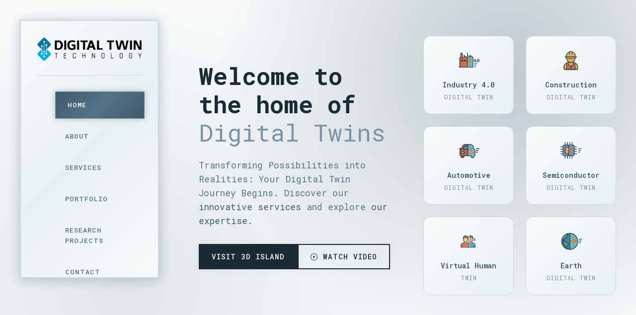

--- FILE ---
content_type: text/html
request_url: http://www.digitaltwin.technology/
body_size: 12607
content:
<!DOCTYPE html>
<html lang="en">

<head>
  <meta charset="utf-8">
  <meta content="width=device-width, initial-scale=1.0" name="viewport">

  <title>DigitalTwin Technology GmbH - Digital Twin Solutions for Industry 4.0</title>
  <meta name="description" content="At the forefront of revolutionizing industries, we specialize in cutting-edge digital twin solutions. Our expertise spans manufacturing, construction, automotive, semiconductor, and ICT sectors." />
  <meta name="keywords" content="digital twin solutions, industry revolution, advanced technologies, manufacturing, construction, automotive, semiconductor, ICT, digitalization, expertise, innovation" />
  
  <!-- Open Graph / Facebook -->
  <meta property="og:type" content="website" />
  <meta property="og:url" content="https://digitaltwin.technology/" />
  <meta property="og:title" content="DigitalTwin Technology GmbH - Revolutionary Digital Twin Solutions" />
  <meta property="og:description" content="At the forefront of revolutionizing industries, we specialize in cutting-edge digital twin solutions. Our expertise spans manufacturing, construction, automotive, semiconductor, and ICT sectors." />
  <meta property="og:image" content="https://digitaltwin.technology/assets/img/social-preview.png" />
  <meta property="og:image:width" content="1200" />
  <meta property="og:image:height" content="630" />
  <meta property="og:image:alt" content="DigitalTwin Technology - Leading Digital Twin Solutions Provider" />
  <meta property="og:site_name" content="DigitalTwin Technology GmbH" />
  <meta property="og:locale" content="en_US" />

  <!-- Twitter Cards -->
  <meta name="twitter:card" content="summary_large_image" />
  <meta name="twitter:site" content="@DigitalTwinTech" />
  <meta name="twitter:creator" content="@DigitalTwinTech" />
  <meta name="twitter:url" content="https://digitaltwin.technology/" />
  <meta name="twitter:title" content="DigitalTwin Technology GmbH - Revolutionary Digital Twin Solutions" />
  <meta name="twitter:description" content="At the forefront of revolutionizing industries, we specialize in cutting-edge digital twin solutions. Our expertise spans manufacturing, construction, automotive, semiconductor, and ICT sectors." />
  <meta name="twitter:image" content="https://digitaltwin.technology/assets/img/social-preview.png" />
  <meta name="twitter:image:alt" content="DigitalTwin Technology - Revolutionary Digital Twin Solutions" />
  <meta name="twitter:image:width" content="1200" />
  <meta name="twitter:image:height" content="630" />

  <!-- Additional meta tags for better SEO and social sharing -->
  <meta name="author" content="DigitalTwin Technology GmbH" />
  <meta name="language" content="English" />
  <meta name="robots" content="index, follow, noarchive, noimageindex" />
  <link rel="canonical" href="https://digitaltwin.technology/" />
  
  <!-- Schema.org Structured Data -->
  <script type="application/ld+json">
  {
    "@context": "https://schema.org",
    "@type": "TechnologyCompany",
    "name": "DigitalTwin Technology GmbH",
    "url": "https://digitaltwin.technology/",
    "logo": "https://digitaltwin.technology/assets/img/DigitalTwinLogoWhite.png",
    "image": "https://digitaltwin.technology/assets/img/social-preview.png",
    "description": "At the forefront of revolutionizing industries, we specialize in cutting-edge digital twin solutions. Our expertise spans manufacturing, construction, automotive, semiconductor, and ICT sectors.",
    "foundingDate": "2020",
    "address": {
      "@type": "PostalAddress",
      "addressCountry": "DE",
      "addressRegion": "Germany"
    },
    "contactPoint": {
      "@type": "ContactPoint",
      "contactType": "customer service",
      "email": "info@digitaltwin.technology",
      "url": "https://digitaltwin.technology/#contact"
    },
    "sameAs": [
      "https://www.linkedin.com/company/digitaltwin-technology",
      "https://twitter.com/DigitalTwinTech"
    ],
    "service": [
      {
        "@type": "Service",
        "name": "AI Chip Design",
        "description": "Leveraging RISC-V processor architecture to deliver cutting-edge solutions tailored for artificial intelligence applications."
      },
      {
        "@type": "Service", 
        "name": "Digital Twin Solutions",
        "description": "Creating highly accurate virtual replicas using physics modeling, simulation, and data integration."
      },
      {
        "@type": "Service",
        "name": "Factory Digital Twin",
        "description": "Virtual replicas of manufacturing facilities enabling real-time monitoring and optimization."
      },
      {
        "@type": "Service",
        "name": "Construction Digital Twin", 
        "description": "Revolutionary project planning, execution, and management using BIM and 3D visualization."
      }
    ],
    "industry": [
      "Manufacturing",
      "Construction", 
      "Automotive",
      "Semiconductor",
      "Information Technology"
    ],
    "keywords": "digital twin solutions, industry 4.0, manufacturing, construction, automotive, semiconductor, ICT, AI, machine learning, IoT, cloud computing"
  }
  </script>
  
  <!-- Security meta tags -->
  <meta http-equiv="X-Content-Type-Options" content="nosniff">
  <meta http-equiv="X-Frame-Options" content="DENY">
  <meta http-equiv="X-XSS-Protection" content="1; mode=block">
  <meta name="referrer" content="no-referrer">

  <!-- Favicons -->
  <link href="assets/img/favicon.ico" rel="icon">
  <link href="assets/img/apple-touch-icon.png" rel="apple-touch-icon">

  <!-- Google Fonts -->
  <link rel="preconnect" href="https://fonts.googleapis.com">
  <link rel="preconnect" href="https://fonts.gstatic.com" crossorigin>
  <link href="https://fonts.googleapis.com/css2?family=Roboto+Mono:ital,wght@0,100;0,200;0,300;0,400;0,500;0,600;0,700;1,100;1,200;1,300;1,400;1,500;1,600;1,700&display=swap" rel="stylesheet">

  <!-- Vendor CSS Files -->
  <link href="assets/vendor/bootstrap/css/bootstrap.min.css" rel="stylesheet">
  <link href="assets/vendor/bootstrap-icons/bootstrap-icons.css" rel="stylesheet">
  <link href="assets/vendor/aos/aos.css" rel="stylesheet">
  <link href="assets/vendor/glightbox/css/glightbox.min.css" rel="stylesheet">

  <!-- Template Main CSS File -->
  <link href="assets/css/main.css" rel="stylesheet">
</head>

<body>
  <!-- Floating Sidebar Menu -->
  <nav class="floating-sidebar">
    <div class="sidebar-card">
      <div class="logo-section">
        <img src="assets/img/DigitalTwinLogoBlack.png" alt="DigitalTwin Technology" class="sidebar-logo">
        <button class="mobile-menu-close">
          <i class="bi bi-x-lg"></i>
        </button>
      </div>
      
      <ul class="nav-menu">
        <li><a href="#" data-target="hero" class="nav-item active">Home</a></li>
        <li><a href="#" data-target="about" class="nav-item">About</a></li>
        <li><a href="#" data-target="services" class="nav-item">Services</a></li>
        <li><a href="#" data-target="portfolio" class="nav-item">Portfolio</a></li>
        <li><a href="#" data-target="research" class="nav-item">Research Projects</a></li>
        <li><a href="#" data-target="contact" class="nav-item">Contact</a></li>
        <li><a href="#" data-target="legal-notice" class="nav-item">Legal Notice</a></li>
      </ul>
      
      <div class="contact-info">
        <p><i class="bi bi-envelope"></i> info@digitaltwin.technology</p>
        <p><i class="bi bi-phone"></i> +49 221 398808 40</p>
        <div class="social-links">
          <a href="https://twitter.com/digitaltwintech" target="_blank"><i class="bi bi-twitter"></i></a>
          <a href="https://www.facebook.com/pg/digitaltwintechnology/" target="_blank"><i class="bi bi-facebook"></i></a>
          <a href="https://www.linkedin.com/company/digitaltwin-technology/" target="_blank"><i class="bi bi-linkedin"></i></a>
        </div>
      </div>
    </div>
  </nav>

  <!-- Mobile Menu Toggle -->
  <button class="mobile-menu-toggle">
    <span></span>
    <span></span>
    <span></span>
  </button>

  <!-- Main Content Area -->
  <main class="main-content">
    
    <!-- Popup Overlay -->
    <div class="popup-overlay" id="popupOverlay">
      <div class="popup-container">
        <button class="popup-close" id="popupClose">&times;</button>
        <div class="popup-header" id="popupHeader">
          <h3>Digital Twin Technology</h3>
          <div class="video-meta">Transforming Possibilities into Realities</div>
        </div>
        <div class="popup-content">
          <div class="popup-video-container" id="popupContent">
            <!-- Dynamic video content will be loaded here -->
          </div>
        </div>
      </div>
    </div>

    <!-- Hero Section Content -->
    <section id="hero" class="content-section active">
      <div class="hero-container">
        <div class="hero-text">
          <h1>Welcome to the home of <span class="highlight">Digital Twins</span></h1>
          <p>Transforming Possibilities into Realities: Your Digital Twin Journey Begins. Discover our <a href="#services" class="hero-link">innovative services</a> and explore <a href="#about" class="hero-link">our expertise</a>.</p>
          <div class="hero-actions">
            <a href="3DTTWebsite/index.html" target="_blank" class="btn-primary">Visit 3D Island</a>
            <a href="https://youtu.be/LWF52wo_D4g" class="btn-secondary glightbox">
              <i class="bi bi-play-circle"></i> Watch Video
            </a>
          </div>
        </div>
        <div class="hero-digital-twins">
          <!-- Digital Twin Types Section -->
          <div class="hero-twins-container">
            <div class="hero-twin-card" data-aos="fade-up" data-aos-delay="100">
              <img src="assets/img/plant-digital-twin.png" alt="Industry 4.0" class="hero-twin-icon">
              <div class="hero-twin-label">Industry 4.0</div>
              <div class="hero-twin-sublabel">Digital Twin</div>
            </div>
            <div class="hero-twin-card" data-aos="fade-up" data-aos-delay="200">
              <img src="assets/img/hard-hat.png" alt="Construction" class="hero-twin-icon">
              <div class="hero-twin-label">Construction</div>
              <div class="hero-twin-sublabel">Digital Twin</div>
            </div>
            <div class="hero-twin-card" data-aos="fade-up" data-aos-delay="300">
              <img src="assets/img/automotive-digital-twin-icon.png" alt="Automotive" class="hero-twin-icon">
              <div class="hero-twin-label">Automotive</div>
              <div class="hero-twin-sublabel">Digital Twin</div>
            </div>
            <div class="hero-twin-card" data-aos="fade-up" data-aos-delay="400">
              <img src="assets/img/semiconductor-digital-twin-icon.png" alt="Semiconductor" class="hero-twin-icon">
              <div class="hero-twin-label">Semiconductor</div>
              <div class="hero-twin-sublabel">Digital Twin</div>
            </div>
            <div class="hero-twin-card" data-aos="fade-up" data-aos-delay="500">
              <img src="assets/img/virtual-human-twin-icon.png" alt="Virtual Human" class="hero-twin-icon">
              <div class="hero-twin-label">Virtual Human</div>
              <div class="hero-twin-sublabel">Twin</div>
            </div>
            <div class="hero-twin-card" data-aos="fade-up" data-aos-delay="600">
              <img src="assets/img/earth-digital-twin-icon.png" alt="Earth" class="hero-twin-icon">
              <div class="hero-twin-label">Earth</div>
              <div class="hero-twin-sublabel">Digital Twin</div>
            </div>
          </div>
        </div>
      </div>

      <!-- Innovation Highlights -->
      <div class="innovation-section" data-aos="fade-up">
        <h2>Leading Innovation in Digital Twin Technology</h2>
        <div class="innovation-grid">
          <div class="innovation-card" data-aos="fade-up" data-aos-delay="100">
            <div class="innovation-icon">
              <i class="bi bi-cpu"></i>
            </div>
            <h3>AI-Powered Analytics</h3>
            <p>Advanced machine learning algorithms that predict outcomes and optimize performance in real-time.</p>
          </div>
          <div class="innovation-card" data-aos="fade-up" data-aos-delay="200">
            <div class="innovation-icon">
              <i class="bi bi-cloud-arrow-up"></i>
            </div>
            <h3>Cloud-Native Architecture</h3>
            <p>Scalable, secure, and accessible digital twin solutions deployed on cutting-edge cloud infrastructure.</p>
          </div>
          <div class="innovation-card" data-aos="fade-up" data-aos-delay="300">
            <div class="innovation-icon">
              <i class="bi bi-diagram-3"></i>
            </div>
            <h3>IoT Integration</h3>
            <p>Seamless connectivity with thousands of sensors and devices for comprehensive data collection and analysis.</p>
          </div>
          <div class="innovation-card" data-aos="fade-up" data-aos-delay="400">
            <div class="innovation-icon">
              <i class="bi bi-eye"></i>
            </div>
            <h3>Immersive Visualization</h3>
            <p>State-of-the-art 3D rendering and VR/AR capabilities for intuitive interaction with digital twins.</p>
          </div>
          <div class="innovation-card" data-aos="fade-up" data-aos-delay="500">
            <div class="innovation-icon">
              <i class="bi bi-calculator"></i>
            </div>
            <h3>Physics-induced Digital Twin</h3>
            <p>Advanced physics simulation and mathematical modeling for accurate real-world behavior prediction and analysis.</p>
          </div>
        </div>
      </div>
    </section>

    <!-- About Section Content -->
    <section id="about" class="content-section">
      <div class="section-container">
        <h2>About Us</h2>
        <div class="about-content">
          <div class="about-text">
            <h3>Empowering innovation: Discover the Potential of Digital Twins.</h3>
            <p>We are at the forefront of revolutionizing industries through cutting-edge digital twin solutions. We specialize in providing advanced technologies and expertise to the <strong>manufacturing, construction, automotive, semiconductor, and ICT sectors</strong>. Explore our comprehensive <a href="#services" class="internal-link">digital twin services</a> and discover our innovative <a href="#portfolio" class="internal-link">portfolio projects</a>.</p>
            <p>Our mission is to enable our clients to bridge the gap between the physical and digital worlds, transforming their operations and decision-making processes.</p>
            
            <div class="about-features">
              <div class="feature-item">
                <h4><i class="bi bi-check-circle-fill"></i> Expertise and Innovation</h4>
                <p>With a team of highly skilled engineers, data scientists, and domain experts, we bring together a wealth of knowledge and experience to tackle complex challenges. We combine the power of cutting-edge technologies, such as artificial intelligence, machine learning, IoT, and cloud computing, to develop bespoke digital twin solutions tailored to our clients' unique requirements.</p>
              </div>
              
              <div class="feature-item">
                <h4><i class="bi bi-check-circle-fill"></i> Industry-Focused Solutions</h4>
                <p>We understand that each industry has its own distinct needs and requirements. Therefore, we offer specialized digital twin solutions that address the specific demands of manufacturing, construction, automotive, semiconductor, and ICT companies. By leveraging our expertise and industry insights, we empower our clients to optimize their operations, enhance product development, improve quality control, and streamline processes. Learn more about our <a href="#research" class="internal-link">cutting-edge research projects</a>.</p>
              </div>
              
              <div class="feature-item">
                <h4><i class="bi bi-check-circle-fill"></i> Advanced Technologies</h4>
                <p>Our comprehensive suite of advanced technologies enables us to deliver cutting-edge digital twin solutions that transform how businesses operate and make decisions in the digital age.</p>
              </div>
            </div>
          </div>
        </div>
        
        <!-- Client logos -->
        <div class="clients-section">
          <h3>Our Partners</h3>
          <div class="clients-grid">
            <img src="assets/img/clients/XR4EuropeQuadri2.png" alt="XR4Europe">
            <img src="assets/img/clients/logo-stuva@2x.png" alt="STUVA">
            <img src="assets/img/clients/Aeneas.jpg" alt="Aeneas">
            <img src="assets/img/clients/DTC_Logo.jpg" alt="DTC">
            <img src="assets/img/clients/NW2020-logo.png" alt="NW2020">
            <img src="assets/img/clients/OARC_Logo.png" alt="OARC">
            <img src="assets/img/clients/SCAUT_logo.jpg" alt="SCAUT">
            <img src="assets/img/clients/simchronize.png" alt="SIMCHRONIZE">
          </div>
        </div>
      </div>
    </section>

    <!-- Services Section Content -->
    <section id="services" class="content-section">
      <div class="section-container">
        <h2>Our Services</h2>
        <div class="services-grid">
          <div class="service-card">
            <img src="assets/img/AI-Chip.jpg" alt="AI Chip Design">
            <h3>AI Chip Design</h3>
            <p>Leveraging RISC-V processor architecture to deliver cutting-edge solutions tailored for artificial intelligence applications.</p>
          </div>
          <div class="service-card">
            <img src="assets/img/fem.jpeg" alt="Finite Element Analysis">
            <h3>Finite Element Analysis</h3>
            <p>Comprehensive solutions to analyze and optimize structural integrity, performance, and reliability of your designs.</p>
          </div>
          <div class="service-card">
            <img src="assets/img/physics.jpg" alt="Physics-Based Digital Twin">
            <h3>Physics-Based Digital Twin</h3>
            <p>Creating highly accurate virtual replicas using physics modeling, simulation, and data integration.</p>
          </div>
          <div class="service-card">
            <img src="assets/img/factory-digital-twin.jpg" alt="Factory Digital Twin">
            <h3>Factory Digital Twin</h3>
            <p>Virtual replicas of manufacturing facilities enabling real-time monitoring and optimization.</p>
          </div>
          <div class="service-card">
            <img src="assets/img/construction-digital-twin.jpg" alt="Construction Digital Twin">
            <h3>Construction Digital Twin</h3>
            <p>Revolutionary project planning, execution, and management using BIM and 3D visualization.</p>
          </div>
          <div class="service-card">
            <img src="assets/img/BIM.jpg" alt="BIM Creation">
            <h3>BIM Creation</h3>
            <p>Exceptional Building Information Modeling for buildings, tunnels, and bridges projects.</p>
          </div>
          <div class="service-card">
            <img src="assets/img/IoT.jpg" alt="Construction IoT Platform">
            <h3>Construction IoT Platform</h3>
            <p>Seamless connectivity and real-time data exchange across construction projects.</p>
          </div>
        </div>
      </div>
    </section>

    <!-- Portfolio Section Content -->
    <section id="portfolio" class="content-section">
      <div class="section-container">
        <h2>Portfolio</h2>
        <div class="portfolio-grid">
          <div class="portfolio-card">
            <div class="portfolio-header">
              <div class="portfolio-icon">
                <img src="assets/img/construction-crane-icon.svg" alt="Construction Crane Icon">
              </div>
              <div class="portfolio-category">Construction</div>
            </div>
            <div class="portfolio-content">
              <h3>Construction Digital Twin</h3>
              <p>constructionware</p>
              <div class="portfolio-tags">
                <span class="tag">AI-Powered</span>
                <span class="tag">4D Monitoring</span>
                <span class="tag">BIM</span>
                <span class="tag">Safety Control</span>
              </div>
            </div>
            <div class="portfolio-footer">
              <a href="https://constructionware.app" class="btn-view" target="_blank" rel="noopener noreferrer">
                <i class="bi bi-globe"></i>
                View Project
              </a>
            </div>
          </div>
          
          <div class="portfolio-card">
            <div class="portfolio-header">
              <div class="portfolio-icon">
                <i class="bi bi-airplane"></i>
              </div>
              <div class="portfolio-category">Transportation</div>
            </div>
            <div class="portfolio-content">
              <h3>Airport Digital Twin</h3>
              <p>Airportware</p>
              <div class="portfolio-tags">
                <span class="tag">Digital Twin</span>
                <span class="tag">IoT</span>
                <span class="tag">Analytics</span>
              </div>
            </div>
            <div class="portfolio-footer">
              <a href="https://www.runspection.ai" class="btn-view" target="_blank" rel="noopener noreferrer">
                <i class="bi bi-globe"></i>
                Visit Website
              </a>
              <a href="https://youtu.be/N3XV4iiii04" class="btn-view glightbox">
                <i class="bi bi-play-circle"></i>
                Watch Video
              </a>
            </div>
          </div>
          
          <div class="portfolio-card">
            <div class="portfolio-header">
              <div class="portfolio-icon">
                <i class="bi bi-train-front"></i>
              </div>
              <div class="portfolio-category">Transportation</div>
            </div>
            <div class="portfolio-content">
              <h3>Railway Digital Twin</h3>
              <p>Railware</p>
              <div class="portfolio-tags">
                <span class="tag">Simulation</span>
                <span class="tag">Safety</span>
                <span class="tag">Monitoring</span>
              </div>
            </div>
            <div class="portfolio-footer">
              <a href="https://youtu.be/TszxEbLCPJU" class="btn-view glightbox">
                <i class="bi bi-play-circle"></i>
                View Project
              </a>
            </div>
          </div>
          
          <div class="portfolio-card">
            <div class="portfolio-header">
              <div class="portfolio-icon">
                <i class="bi bi-gear-fill"></i>
              </div>
              <div class="portfolio-category">Manufacturing</div>
            </div>
            <div class="portfolio-content">
              <h3>Industry 4.0 Digital Twin</h3>
              <p>Industryware</p>
              <div class="portfolio-tags">
                <span class="tag">Industry 4.0</span>
                <span class="tag">Automation</span>
                <span class="tag">AI</span>
              </div>
            </div>
            <div class="portfolio-footer">
              <a href="https://youtu.be/J4Ee-fb-fT8" class="btn-view glightbox">
                <i class="bi bi-play-circle"></i>
                View Project
              </a>
            </div>
          </div>
          
          <div class="portfolio-card">
            <div class="portfolio-header">
              <div class="portfolio-icon">
                <i class="bi bi-bricks"></i>
              </div>
              <div class="portfolio-category">Infrastructure</div>
            </div>
            <div class="portfolio-content">
              <h3>Tunnel Digital Twin</h3>
              <p>Tunnelware</p>
              <div class="portfolio-tags">
                <span class="tag">BIM</span>
                <span class="tag">Construction</span>
                <span class="tag">3D Modeling</span>
              </div>
            </div>
            <div class="portfolio-footer">
              <a href="https://youtu.be/-ooB1u0qhK0" class="btn-view glightbox">
                <i class="bi bi-play-circle"></i>
                View Project
              </a>
            </div>
          </div>
          
          <div class="portfolio-card">
            <div class="portfolio-header">
              <div class="portfolio-icon">
                <i class="bi bi-buildings"></i>
              </div>
              <div class="portfolio-category">Smart City</div>
            </div>
            <div class="portfolio-content">
              <h3>Smart City Digital Twin</h3>
              <p>Cityware</p>
              <div class="portfolio-tags">
                <span class="tag">Smart City</span>
                <span class="tag">Urban Planning</span>
                <span class="tag">Sustainability</span>
              </div>
            </div>
            <div class="portfolio-footer">
              <a href="https://youtu.be/c3tneKk5YVY" class="btn-view glightbox">
                <i class="bi bi-play-circle"></i>
                View Project
              </a>
            </div>
          </div>
          
          <div class="portfolio-card">
            <div class="portfolio-header">
              <div class="portfolio-icon">
                <i class="bi bi-headset-vr"></i>
              </div>
              <div class="portfolio-category">Technology</div>
            </div>
            <div class="portfolio-content">
              <h3>VR/XR in Construction</h3>
              <p>ColabVR</p>
              <div class="portfolio-tags">
                <span class="tag">VR/XR</span>
                <span class="tag">Collaboration</span>
                <span class="tag">Visualization</span>
              </div>
            </div>
            <div class="portfolio-footer">
              <a href="https://youtu.be/FoWbEcHkeJM" class="btn-view glightbox">
                <i class="bi bi-play-circle"></i>
                View Project
              </a>
            </div>
          </div>
          
          <div class="portfolio-card">
            <div class="portfolio-header">
              <div class="portfolio-icon">
                <i class="bi bi-cpu"></i>
              </div>
              <div class="portfolio-category">Algorithm</div>
            </div>
            <div class="portfolio-content">
              <h3>Genetic Algorithm</h3>
              <p>INSOTWIN</p>
              <div class="portfolio-tags">
                <span class="tag">AI/ML</span>
                <span class="tag">Optimization</span>
                <span class="tag">Algorithm</span>
              </div>
            </div>
            <div class="portfolio-footer">
              <a href="https://youtu.be/RIfPmOVIMx4" class="btn-view glightbox">
                <i class="bi bi-play-circle"></i>
                View Project
              </a>
            </div>
          </div>
          
          <div class="portfolio-card" data-portfolio="retail">
            <div class="portfolio-header">
              <div class="portfolio-icon">
                <i class="bi bi-shop"></i>
              </div>
              <div class="portfolio-category">Retail</div>
            </div>
            <div class="portfolio-content">
              <h3>Retail Digital Twin</h3>
              <p>Realityware</p>
              <div class="portfolio-tags">
                <span class="tag">Retail</span>
                <span class="tag">Reality</span>
                <span class="tag">Commerce</span>
              </div>
            </div>
            <div class="portfolio-footer">
              <a href="#" class="btn-view portfolio-popup-trigger">
                <i class="bi bi-info-circle"></i>
                View Project
              </a>
            </div>
          </div>
          
          <div class="portfolio-card">
            <div class="portfolio-header">
              <div class="portfolio-icon">
                <i class="bi bi-person-heart"></i>
              </div>
              <div class="portfolio-category">Health</div>
            </div>
            <div class="portfolio-content">
              <h3>Virtual Human Twin</h3>
              <p>Digital Health</p>
              <div class="portfolio-tags">
                <span class="tag">Healthcare</span>
                <span class="tag">Digital Health</span>
                <span class="tag">Virtual Twin</span>
              </div>
            </div>
            <div class="portfolio-footer">
              <a href="https://youtu.be/HVWgmruYuxk?si=LXkgVzIDUuj81XAA" class="btn-view glightbox">
                <i class="bi bi-play-circle"></i>
                View Project
              </a>
            </div>
          </div>
        </div>
      </div>
    </section>

    <!-- Research Section Content -->
    <section id="research" class="content-section">
      <div class="section-container">
        <div class="section-header">
          <h2>Research Projects</h2>
          <a href="https://ec.europa.eu/info/funding-tenders/opportunities/portal/screen/how-to-participate/org-details/901438364?order=DESC&pageNumber=1&pageSize=50&sortBy=lastModified&keywords=DigitalTwin%20Technology&type=ORGANISATION&frameworkProgramme=43108390&country=20000873&organisationType=31079048&hasPartnerSearch=true" target="_blank" rel="noopener noreferrer" class="ec-logo-link" title="View our projects on European Commission Funding Portal" data-tooltip="Click to view our EU research projects">
            <img src="assets/img/European_Commission.png" alt="European Commission" class="ec-logo">
          </a>
        </div>
        
        <!-- Research Filters -->
        <div class="research-filters">
          <div class="research-tabs">
            <button class="filter-tab active" data-filter="all">All Projects <span class="tab-count">(14)</span></button>
            <button class="filter-tab" data-filter="digital-twins">Digital Twins <span class="tab-count">(4)</span></button>
            <button class="filter-tab" data-filter="construction">Construction <span class="tab-count">(4)</span></button>
            <button class="filter-tab" data-filter="energy">Energy <span class="tab-count">(3)</span></button>
            <button class="filter-tab" data-filter="mining">Mining <span class="tab-count">(2)</span></button>
            <button class="filter-tab" data-filter="healthcare">Healthcare <span class="tab-count">(2)</span></button>
            <button class="filter-tab" data-filter="creative">Creative <span class="tab-count">(1)</span></button>
          </div>
          
          <div class="research-search-container">
            <div class="research-search">
              <input type="text" placeholder="🔍 Search projects..." class="search-input" id="research-search">
              <button class="search-clear" aria-label="Clear search">✕</button>
            </div>
          </div>
        </div>
        
        <!-- Results Summary -->
        <div class="research-summary">
          Showing <span class="result-count">6</span> of <span class="total-count">14</span> projects
        </div>
        
        <div class="research-grid">
          <!-- Empty State -->
          <div class="research-empty">
            <div class="research-empty-icon">🔍</div>
            <h3>No projects found</h3>
            <p>Try adjusting your search terms or category filters.</p>
            <div class="research-empty-actions">
              <button class="btn-reset-filters">Reset All Filters</button>
            </div>
          </div>
          
          <div class="research-card" data-categories="energy digital-twins" data-keywords="energy ecs electronics components systems hardware software manufacturing">
            <img src="assets/img/ENERGY_ECS_logo.png" alt="Energy ECS">
            <h3>Energy ECS</h3>
            <p>European project enabling know-how and business based on manufacturing capabilities combining hardware, software services and data.</p>
          </div>
          <div class="research-card" data-categories="construction digital-twins" data-keywords="ashvin construction productivity digital twin standards platforms bim">
            <img src="assets/img/Logo_Ashvin.png" alt="ASHVIN">
            <h3>ASHVIN</h3>
            <p>Enabling the European construction industry to improve productivity through digital twin standards and platforms.</p>
          </div>
          <div class="research-card" data-categories="energy digital-twins" data-keywords="imoco4e edge cloud intelligence machines robots cyber-physical systems motion control">
            <img src="assets/img/Imoco4e_logo.png" alt="IMOCO4.E">
            <h3>IMOCO4.E</h3>
            <p>Providing edge-to-cloud intelligence for machines, robots and cyber-physical systems with actively controlled moving elements.</p>
          </div>
          <div class="research-card" data-categories="digital-twins" data-keywords="didymos xr 3d scene reconstruction cameras sensor data lidar heterogeneous">
            <img src="assets/img/didymos-xr-logo.png" alt="DIDYMOS-XR">
            <h3>DIDYMOS-XR</h3>
            <p>Developing robust methods for 3D scene reconstruction from heterogeneous cameras and sensor data.</p>
          </div>
          <div class="research-card" data-categories="mining digital-twins" data-keywords="mastermine industrial metaverse mining digitalization mines digital copies">
            <img src="assets/img/mastermine-logo.png" alt="MASTERMINE">
            <h3>MASTERMINE</h3>
            <p>Building an Industrial Metaverse approach to create digitalized copies of real-world mines.</p>
          </div>
          <div class="research-card" data-categories="construction" data-keywords="circuit circular transport infrastructure sustainable resilient smart green procurement">
            <img src="assets/img/circuit-project-logo.png" alt="CIRCUIT">
            <h3>CIRCUIT</h3>
            <p>Fostering circular, smart, resilient, and sustainable transport infrastructures.</p>
          </div>
          <div class="research-card" data-categories="construction" data-keywords="robetarme construction automation shotcrete robotic human robot collaboration">
            <img src="assets/img/robetarme_logo.png" alt="RobetArme">
            <h3>RobetArme</h3>
            <p>Automating laborious construction tasks in all phases of shotcrete application for Construction 4.0.</p>
          </div>
          <div class="research-card" data-categories="creative" data-keywords="scene filmmaking ai blockchain cultural heritage 3d monuments european bauhaus">
            <img src="assets/img/Scene-Logo150.png" alt="SCENE">
            <h3>SCENE</h3>
            <p>Combining cutting-edge technology with social responsibility and sustainability for the creative industry.</p>
          </div>
          <div class="research-card" data-categories="energy" data-keywords="energenius community energy transition digital twin games ai recommendations sustainable">
            <img src="assets/img/logo-energenius.png" alt="ENERGENIUS">
            <h3>ENERGENIUS</h3>
            <p>Providing an innovative pathway for inclusive, community-driven energy transition.</p>
          </div>
          <div class="research-card" data-categories="construction digital-twins" data-keywords="discover autonomous material identification built works end-of-life bim robotics">
            <img src="assets/img/DISCOVER-LOGO.png" alt="DISCOVER">
            <h3>DISCOVER</h3>
            <p>Developing autonomous systems for material identification in end-of-life built works.</p>
          </div>
          <div class="research-card" data-categories="mining" data-keywords="optiminer critical raw materials mining recovery technologies sustainability ores">
            <img src="assets/img/optiminer-logo.png" alt="OPTIMINER">
            <h3>OPTIMINER</h3>
            <p>Integrating advanced technologies to help mining industry recover critical raw materials efficiently.</p>
          </div>
          <div class="research-card" data-categories="healthcare digital-twins" data-keywords="dtrip4h health digital twin healthcare predictive preventive personalized participatory">
            <img src="assets/img/Dtrip4H-color.png" alt="DTRIP4H">
            <h3>DTRIP4H</h3>
            <p>Revolutionizing predictive, preventive, personalized, and participatory health paradigms in the EU.</p>
          </div>
          <div class="research-card" data-categories="digital-twins" data-keywords="boost3dmetal additive manufacturing 3d printing metal aluminum surface treatment powder bed fusion">
            <img src="assets/img/boost3dmetal-logo.jpg" alt="BOOST3DMETAL">
            <h3>BOOST3DMETAL</h3>
            <p>Advancing metal Additive Manufacturing with practical guides and advanced surface treatments.</p>
          </div>
          <div class="research-card" data-categories="healthcare" data-keywords="keepcaring healthcare workers hospital wellbeing resilience stress burnout prevention digital ai surgical">
            <img src="assets/img/keepcaring-logo.svg" alt="KEEPCARING">
            <h3>KEEPCARING</h3>
            <p>Enhancing wellbeing and resilience of healthcare professionals through innovative digital and AI-driven solutions to reduce stress and prevent burnout.</p>
          </div>
        </div>
        
        <!-- Pagination Controls -->
        <div class="research-pagination">
          <button class="pagination-btn prev-btn" disabled>
            <i class="bi bi-chevron-left"></i>
            Previous
          </button>
          
          <div class="pagination-info">
            Page <span class="current-page">1</span> of <span class="total-pages">3</span>
          </div>
          
          <button class="pagination-btn next-btn">
            Next
            <i class="bi bi-chevron-right"></i>
          </button>
        </div>
      </div>
    </section>

    <!-- Contact Section Content -->
    <section id="contact" class="content-section">
      <div class="section-container">
        <h2>Contact Us</h2>
        <div class="contact-content">
          <div class="contact-info">
            <div class="contact-item">
              <i class="bi bi-geo-alt"></i>
              <div>
                <h3>Location</h3>
                <p>Schaafenstrasse 25, 50676 - Cologne, Germany</p>
              </div>
            </div>
            <div class="contact-item">
              <i class="bi bi-envelope"></i>
              <div>
                <h3>Email</h3>
                <p>info@digitaltwin.technology</p>
              </div>
            </div>
            <div class="contact-item">
              <i class="bi bi-phone"></i>
              <div>
                <h3>Phone</h3>
                <p>+49 221 398808 40</p>
              </div>
            </div>
          </div>
          
          <form class="contact-form" action="forms/contact.php" method="post">
            <div class="form-row">
              <input type="text" name="name" placeholder="Your Name" required>
              <input type="email" name="email" placeholder="Your Email" required>
            </div>
            <input type="text" name="subject" placeholder="Subject" required>
            <textarea name="message" rows="6" placeholder="Your Message" required></textarea>
            <button type="submit" class="btn-primary">Send Message</button>
          </form>
        </div>
      </div>
    </section>

    <!-- Legal Notice Section -->
    <section id="legal-notice" class="content-section">
      <div class="section-container">
        <h1>Legal Notice</h1>
        
        <div class="legal-tabs-container">
          <!-- Tab Navigation -->
          <div class="legal-tabs-nav">
            <button class="legal-tab active" data-tab="company">
              <i class="bi bi-building"></i>
              <span>Company Info</span>
            </button>
            <button class="legal-tab" data-tab="management">
              <i class="bi bi-person-badge"></i>
              <span>Management</span>
            </button>
            <button class="legal-tab" data-tab="registration">
              <i class="bi bi-bank"></i>
              <span>Registration</span>
            </button>
            <button class="legal-tab" data-tab="disclaimer">
              <i class="bi bi-exclamation-triangle"></i>
              <span>Legal Terms</span>
            </button>
          </div>

          <!-- Tab Content Panels -->
          <div class="legal-tabs-content">
            <!-- Company Information Tab -->
            <div class="legal-tab-panel active" id="company-panel">
              <div class="legal-panel-header">
              <i class="bi bi-building"></i>
              <h2>Company Information</h2>
            </div>
              <div class="legal-panel-body">
                <div class="company-info-grid">
                  <div class="info-block">
                    <h3><i class="bi bi-building-fill"></i> Legal Entity</h3>
              <p><strong>DigitalTwin Technology GmbH</strong></p>
                  </div>
                  <div class="info-block">
                    <h3><i class="bi bi-geo-alt-fill"></i> Business Address</h3>
              <p>Schaafenstrasse 25<br>50676 Köln / Germany</p>
                  </div>
                  <div class="info-block">
                    <h3><i class="bi bi-envelope-fill"></i> Contact Details</h3>
                    <div class="contact-details">
                      <p><i class="bi bi-envelope"></i> <a href="mailto:info@digitaltwin.technology">info@digitaltwin.technology</a></p>
                      <p><i class="bi bi-telephone"></i> Tel.: +49 221 398 808 00</p>
                      <p><i class="bi bi-printer"></i> Fax.: +49 221 398 8008</p>
                    </div>
                  </div>
                </div>
            </div>
          </div>

            <!-- Management Tab -->
            <div class="legal-tab-panel" id="management-panel">
              <div class="legal-panel-header">
              <i class="bi bi-person-badge"></i>
                <h2>Management Team</h2>
            </div>
              <div class="legal-panel-body">
                <div class="management-grid">
                  <div class="management-card">
                    <div class="management-icon">
                      <i class="bi bi-person-fill"></i>
                    </div>
                    <div class="management-info">
                <h3>Person in Charge</h3>
                      <p class="management-name">Rahul Tomar</p>
                      <p class="management-role">Overall responsibility for company operations</p>
              </div>
                  </div>
                  <div class="management-card">
                    <div class="management-icon">
                      <i class="bi bi-briefcase-fill"></i>
                    </div>
                    <div class="management-info">
                <h3>Executive Director</h3>
                      <p class="management-name">Rahul Tomar</p>
                      <p class="management-role">Strategic leadership and business development</p>
                    </div>
                  </div>
              </div>
            </div>
          </div>

            <!-- Registration Tab -->
            <div class="legal-tab-panel" id="registration-panel">
              <div class="legal-panel-header">
              <i class="bi bi-bank"></i>
              <h2>Registration Details</h2>
            </div>
              <div class="legal-panel-body">
                <div class="registration-info">
                  <div class="registration-item">
                    <div class="registration-icon">
                      <i class="bi bi-building-gear"></i>
                    </div>
                    <div class="registration-details">
                      <h3>Situs and Court of Registry</h3>
                      <p><strong>Trade Register No.:</strong> HRB 96083</p>
                      <p><strong>Court:</strong> Amtsgericht Köln</p>
                    </div>
                  </div>
                  <div class="registration-item">
                    <div class="registration-icon">
                      <i class="bi bi-receipt"></i>
                    </div>
                    <div class="registration-details">
                      <h3>Tax Information</h3>
                      <p><strong>VAT Number:</strong> DE321574819</p>
                    </div>
                  </div>
                </div>
            </div>
          </div>

            <!-- Disclaimer Tab -->
            <div class="legal-tab-panel" id="disclaimer-panel">
              <div class="legal-panel-header">
              <i class="bi bi-exclamation-triangle"></i>
                <h2>Legal Terms & Disclaimer</h2>
            </div>
              <div class="legal-panel-body">
                <div class="disclaimer-accordion">
                  <div class="disclaimer-item">
                    <button class="disclaimer-toggle active" data-section="content">
                      <i class="bi bi-file-text"></i>
                      <span>Liability for Content</span>
                      <i class="bi bi-chevron-down"></i>
                    </button>
                    <div class="disclaimer-content active">
                <p>We make every effort to keep the information on our Web site current, but accept no liability whatsoever for the content provided. Pursuant to §7 par. 1 of TMG (German Tele-Media Act), the law limits our responsibility as a service provider to our own content on these Web pages.</p>
                <p>According to §§8 to 10 of TMG, we are not obligated to monitor third party information provided or stored on our Web site. However, we shall promptly remove any content upon becoming aware that it violates the law. Our liability in such an instance shall commence at the time we become aware of the respective violation.</p>
                    </div>
              </div>

                  <div class="disclaimer-item">
                    <button class="disclaimer-toggle" data-section="links">
                      <i class="bi bi-link-45deg"></i>
                      <span>Liability for Links</span>
                      <i class="bi bi-chevron-down"></i>
                    </button>
                    <div class="disclaimer-content">
                <p>Our site contains links to third-party Web sites. We have no influence whatsoever on the information on these Web sites and accept no guaranty for its correctness. The content of such third-party sites is the responsibility of the respective owners/providers.</p>
                <p>At the time third-party Web sites were linked to ours, we found NO GROUNDS WHATSOEVER of any likely contravention of the law. We shall promptly delete a link upon becoming aware that it violates the law.</p>
                    </div>
              </div>

                  <div class="disclaimer-item">
                    <button class="disclaimer-toggle" data-section="copyright">
                      <i class="bi bi-c-circle"></i>
                      <span>Copyrights</span>
                      <i class="bi bi-chevron-down"></i>
                    </button>
                    <div class="disclaimer-content">
                <p>The content and works provided on these Web pages are governed by the copyright laws of Germany. Duplication, processing, distribution, or any form of commercialization of such material beyond the scope of the copyright law shall require the prior written consent of its respective author or creator.</p>
                    </div>
              </div>

                  <div class="disclaimer-item">
                    <button class="disclaimer-toggle" data-section="privacy">
                      <i class="bi bi-shield-check"></i>
                      <span>Data Protection</span>
                      <i class="bi bi-chevron-down"></i>
                    </button>
                    <div class="disclaimer-content">
                <p>Please be aware that there are inherent security risks in transmitting data, such as e-mails, via the Internet, because it is impossible to safeguard completely against unauthorized access by third parties. Nevertheless, we shall safeguard your data, subject to this limitation. In particular, personal information will be transmitted via the Internet only if it does not infringe upon third-party rights, unless the respective party has given its prior consent in view of such security risks.</p>
                <p>Accordingly, as the Web site provider, we shall not be held liable for any damages incurred as a consequence of such security risks or for any related acts of omission on our part.</p>
                <p>We oppose the use of any available contact information by a third party for sending unsolicited advertisements. As the Web site provider, we reserve the express right to take legal action against unsolicited mailing or e-mailing of spam and other similar advertising materials.</p>
                <p class="legal-source">Source: S&K Rechtsanwälte <a href="https://www.streifler.de" target="_blank">www.streifler.de</a></p>
                    </div>
                  </div>
                </div>
              </div>
            </div>
          </div>
        </div>
      </div>
    </section>
    
  </main>

  <!-- Footer -->
  <footer class="footer">
    <div class="footer-container">
      <div class="footer-copyright">
        <p>&copy; Copyright <strong>DigitalTwin Technology GmbH</strong>. All Rights Reserved</p>
      </div>
    </div>
  </footer>

  <a href="#" class="scroll-top d-flex align-items-center justify-content-center"><i class="bi bi-arrow-up-short"></i></a>

  <div id="preloader"></div>

  <!-- Vendor JS Files -->
  <script src="assets/vendor/bootstrap/js/bootstrap.bundle.min.js"></script>
  <script src="assets/vendor/aos/aos.js"></script>
  <script src="assets/vendor/glightbox/js/glightbox.min.js"></script>

  <!-- Template Main JS File -->
  <script src="assets/js/main.js"></script>

</body>

</html>


--- FILE ---
content_type: text/css
request_url: http://www.digitaltwin.technology/assets/css/main.css
body_size: 65107
content:
/**
* Modern Monochrome Design for DigitalTwin Technology - PRODUCTION MODE
* Redesigned with Roboto Mono font and light color scheme
* Full security features ENABLED for production deployment
*/

/* CSS Variables */
:root {
  --font-primary: "Roboto Mono", monospace;
  --font-secondary: "Roboto Mono", monospace;
  
  /* Steel-Blue Monochromatic Color Scheme */
  --color-steel-lightest: #f8fafb;
  --color-steel-lighter: #e8f0f2;
  --color-steel-light: #c9d6dc;
  --color-steel-medium-light: #a1b5bf;
  --color-steel-medium: #7a94a3;
  --color-steel-medium-dark: #547386;
  --color-steel-dark: #3e5a6b;
  --color-steel-darker: #2a4250;
  --color-steel-darkest: #1a2b35;
  
  /* Primary Color Mapping */
  --color-white: var(--color-steel-lightest);
  --color-light-gray: var(--color-steel-lighter);
  --color-gray: var(--color-steel-light);
  --color-medium-gray: var(--color-steel-medium);
  --color-dark-gray: var(--color-steel-medium-dark);
  --color-black: var(--color-steel-darkest);
  
  /* Accent Colors */
  --color-primary: var(--color-steel-dark);
  --color-secondary: var(--color-steel-medium);
  --color-accent: var(--color-steel-darker);
  
  /* Glow Colors */
  --glow-primary: rgba(62, 90, 107, 0.3);
  --glow-secondary: rgba(122, 148, 163, 0.2);
  --glow-accent: rgba(42, 66, 80, 0.4);
  
  /* Shadows with Steel-Blue Tint */
  --shadow-light: 0 2px 10px rgba(26, 43, 53, 0.1);
  --shadow-medium: 0 4px 20px rgba(26, 43, 53, 0.15);
  --shadow-heavy: 0 8px 30px rgba(26, 43, 53, 0.2);
  --shadow-glow: 0 0 20px var(--glow-primary);
  --shadow-glow-intense: 0 0 30px var(--glow-accent);
  
  /* Ambient Glow Effects */
  --ambient-glow-light: 0 0 15px rgba(122, 148, 163, 0.1);
  --ambient-glow-medium: 0 0 25px rgba(84, 115, 134, 0.15);
  --ambient-glow-strong: 0 0 35px rgba(62, 90, 107, 0.2);
  
  /* Transitions */
  --transition-fast: 0.2s ease;
  --transition-medium: 0.3s ease;
  --transition-slow: 0.5s ease;
  --transition-glow: 0.4s ease;
}

/* Global Styles */
* {
  box-sizing: border-box;
  margin: 0;
  padding: 0;
}

body {
  font-family: var(--font-primary);
  font-size: 14px;
  line-height: 1.6;
  color: var(--color-black);
  background-color: var(--color-white);
  background-image: 
    radial-gradient(circle at 20% 80%, var(--glow-secondary) 0%, transparent 50%),
    radial-gradient(circle at 80% 20%, var(--glow-primary) 0%, transparent 50%);
  background-attachment: fixed;
  overflow-x: hidden;
  min-height: 100vh;
  display: flex;
  flex-direction: column;
  
  /* Allow text selection on mobile devices */
  -webkit-touch-callout: default;
  -webkit-tap-highlight-color: rgba(0,0,0,0.1);
}

/* PRODUCTION MODE: Disable text selection for security */
body {
  -webkit-user-select: none !important;
  -moz-user-select: none !important;
  -ms-user-select: none !important;
  user-select: none !important;
  -webkit-touch-callout: none !important;
  -webkit-tap-highlight-color: transparent !important;
}

html {
  scroll-behavior: smooth;
}

/* Typography */
h1, h2, h3, h4, h5, h6 {
  font-family: var(--font-primary);
  font-weight: 600;
  color: var(--color-black);
  margin-bottom: 1rem;
}

h1 { font-size: 2.5rem; }
h2 { font-size: 2rem; }
h3 { font-size: 1.5rem; }
h4 { font-size: 1.25rem; }
h5 { font-size: 1rem; }
h6 { font-size: 0.875rem; }

p {
  margin-bottom: 1rem;
  color: var(--color-dark-gray);
}

a {
  color: var(--color-primary);
  text-decoration: none;
  transition: var(--transition-fast);
}

a:hover {
  color: var(--color-black);
}

/* Buttons */
.btn-primary {
  display: inline-block;
  padding: 12px 24px;
  background-color: var(--color-black);
  color: var(--color-white);
  border: 2px solid var(--color-black);
  font-family: var(--font-primary);
  font-size: 0.9rem;
  font-weight: 500;
  text-transform: uppercase;
  letter-spacing: 1px;
  transition: all var(--transition-glow);
  cursor: pointer;
  border-radius: 0;
  box-shadow: var(--ambient-glow-light);
  position: relative;
  overflow: hidden;
}

.btn-primary::before {
  content: '';
  position: absolute;
  top: 0;
  left: -100%;
  width: 100%;
  height: 100%;
  background: linear-gradient(90deg, transparent, var(--glow-primary), transparent);
  transition: var(--transition-medium);
}

.btn-primary:hover {
  background-color: var(--color-white);
  color: var(--color-black);
  box-shadow: var(--shadow-glow);
  transform: translateY(-2px);
}

.btn-primary:hover::before {
  left: 100%;
}

.btn-secondary {
  display: inline-block;
  padding: 12px 24px;
  background-color: transparent;
  color: var(--color-black);
  border: 2px solid var(--color-black);
  font-family: var(--font-primary);
  font-size: 0.9rem;
  font-weight: 500;
  text-transform: uppercase;
  letter-spacing: 1px;
  transition: all var(--transition-glow);
  cursor: pointer;
  border-radius: 0;
  box-shadow: var(--ambient-glow-light);
  position: relative;
  overflow: hidden;
}

.btn-secondary::before {
  content: '';
  position: absolute;
  top: 0;
  left: -100%;
  width: 100%;
  height: 100%;
  background: linear-gradient(90deg, transparent, var(--glow-secondary), transparent);
  transition: var(--transition-medium);
}

.btn-secondary:hover {
  background-color: var(--color-black);
  color: var(--color-white);
  box-shadow: var(--shadow-glow);
  transform: translateY(-2px);
}

.btn-secondary:hover::before {
  left: 100%;
}

/* Floating Sidebar */
.floating-sidebar {
  position: fixed;
  top: 40px;
  left: 40px;
  bottom: 40px;
  z-index: 1000;
  width: 280px;
  max-height: calc(100vh - 200px);
  transition: var(--transition-medium);
}

.sidebar-card {
  background: var(--color-white);
  border: 2px solid var(--color-gray);
  box-shadow: var(--shadow-medium), var(--ambient-glow-medium);
  padding: 2rem;
  height: 100%;
  max-height: 100%;
  overflow-y: auto;
  display: flex;
  flex-direction: column;
  transition: all var(--transition-glow);
  backdrop-filter: blur(10px);
  background: linear-gradient(135deg, 
    var(--color-white) 0%, 
    var(--color-steel-lighter) 50%,
    var(--color-white) 100%);
}

.sidebar-card:hover {
  box-shadow: var(--shadow-heavy), var(--shadow-glow);
  border-color: var(--color-medium-gray);
  transform: translateY(-2px);
}

.logo-section {
  text-align: center;
  margin-bottom: 2rem;
  padding-bottom: 1.5rem;
  border-bottom: 1px solid var(--color-gray);
  position: relative;
  display: flex;
  flex-direction: column;
  align-items: center;
}

.sidebar-logo {
  max-width: 100%;
  height: auto;
  max-height: 80px;
  object-fit: contain;
}

/* Mobile menu close button */
.mobile-menu-close {
  position: absolute;
  top: 0;
  right: 0;
  background: transparent;
  border: none;
  font-size: 1.5rem;
  color: #333;
  cursor: pointer;
  padding: 0.5rem;
  border-radius: 50%;
  width: 40px;
  height: 40px;
  display: none; /* Hidden by default */
  align-items: center;
  justify-content: center;
  transition: all var(--transition-fast);
  z-index: 1000;
}

.mobile-menu-close:hover {
  background: rgba(0, 0, 0, 0.1);
  color: #000;
  transform: scale(1.1);
}

.mobile-menu-close:active {
  transform: scale(0.95);
}

/* Ensure logo maintains aspect ratio and quality */
.logo-section img {
  image-rendering: -webkit-optimize-contrast;
  image-rendering: crisp-edges;
}

/* Fallback styles for text logo if needed */
.logo-section h1 {
  font-size: 1.8rem;
  font-weight: 700;
  color: var(--color-black);
  margin-bottom: 0.25rem;
}

.logo-section span {
  color: var(--color-medium-gray);
}

.logo-section p {
  font-size: 0.9rem;
  color: var(--color-medium-gray);
  margin: 0;
  letter-spacing: 2px;
  text-transform: uppercase;
}

.nav-menu {
  list-style: none;
  flex-grow: 1;
  margin-bottom: 2rem;
}

.nav-menu li {
  margin-bottom: 0.5rem;
}

.nav-item {
  display: block;
  padding: 1rem 1.5rem;
  color: var(--color-dark-gray);
  font-weight: 500;
  text-transform: uppercase;
  letter-spacing: 1px;
  font-size: 0.85rem;
  border: 1px solid transparent;
  transition: all var(--transition-glow);
  cursor: pointer;
  position: relative;
  overflow: hidden;
}

.nav-item::before {
  content: '';
  position: absolute;
  top: 0;
  left: -100%;
  width: 100%;
  height: 100%;
  background: linear-gradient(90deg, transparent, var(--glow-primary), transparent);
  transition: var(--transition-medium);
}

.nav-item:hover,
.nav-item.active {
  background: linear-gradient(135deg, 
    var(--color-steel-dark) 0%, 
    var(--color-steel-medium-dark) 50%,
    var(--color-steel-dark) 100%);
  color: var(--color-white);
  border-color: var(--color-steel-medium);
  box-shadow: var(--ambient-glow-light);
  transform: translateX(5px);
}

.nav-item:hover::before,
.nav-item.active::before {
  left: 100%;
}

.contact-info {
  padding-top: 1.5rem;
  border-top: 1px solid var(--color-gray);
}

.contact-info p {
  font-size: 0.75rem;
  margin-bottom: 0.5rem;
  color: var(--color-medium-gray);
  display: flex;
  align-items: center;
}

.contact-info i {
  margin-right: 0.5rem;
  width: 16px;
}

.social-links {
  display: flex;
  gap: 0.5rem;
  margin-top: 1rem;
}

.social-links a {
  width: 32px;
  height: 32px;
  display: flex;
  align-items: center;
  justify-content: center;
  border: 1px solid var(--color-gray);
  color: var(--color-medium-gray);
  transition: var(--transition-fast);
}

.social-links a:hover {
  background-color: var(--color-black);
  color: var(--color-white);
  border-color: var(--color-black);
}

/* Mobile Menu Toggle */
.mobile-menu-toggle {
  display: none;
  position: fixed;
  top: 20px;
  right: 20px;
  z-index: 1001;
  width: 50px;
  height: 50px;
  background: none !important;
  background-color: transparent !important;
  border: none !important;
  border-radius: 8px;
  cursor: pointer;
  flex-direction: column;
  justify-content: center;
  align-items: center;
  gap: 3px;
  transition: var(--transition-fast);
  padding: 5px;
  box-shadow: none !important;
  outline: none;
}

.mobile-menu-toggle span {
  width: 20px;
  height: 2px;
  background: var(--color-steel-dark);
  border-radius: 1px;
  transition: var(--transition-fast);
}

.mobile-menu-toggle:hover {
  background: var(--color-steel-dark);
  transform: scale(1.05);
}

.mobile-menu-toggle:hover span {
  background: var(--color-white);
}

.mobile-menu-toggle.active {
  background: var(--color-steel-medium-dark);
}

.mobile-menu-toggle.active span {
  background: var(--color-white);
}

/* Main Content */
.main-content {
  margin-left: 360px;
  flex: 1;
  padding: 40px;
}

/* Statistics Section */
.stats-section {
  margin: 4rem 0;
  padding: 3rem 0;
  background: linear-gradient(135deg, 
    var(--color-steel-lighter) 0%, 
    var(--color-white) 50%,
    var(--color-steel-lighter) 100%);
  border-radius: 20px;
  border: 1px solid var(--color-gray);
  box-shadow: var(--ambient-glow-light);
}

.stats-container {
  display: grid;
  grid-template-columns: repeat(auto-fit, minmax(200px, 1fr));
  gap: 2rem;
  max-width: 1000px;
  margin: 0 auto;
  padding: 0 2rem;
}

.stat-item {
  text-align: center;
  padding: 1.5rem;
  background: var(--color-white);
  border-radius: 15px;
  border: 1px solid var(--color-gray);
  box-shadow: var(--shadow-light);
  transition: all var(--transition-glow);
  position: relative;
  overflow: hidden;
}

.stat-item::before {
  content: '';
  position: absolute;
  top: 0;
  left: -100%;
  width: 100%;
  height: 100%;
  background: linear-gradient(90deg, transparent, var(--glow-secondary), transparent);
  transition: var(--transition-medium);
}

.stat-item:hover {
  transform: translateY(-5px);
  box-shadow: var(--shadow-medium), var(--ambient-glow-light);
  border-color: var(--color-steel-medium);
}

.stat-item:hover::before {
  left: 100%;
}

.stat-number {
  font-size: 3rem;
  font-weight: 700;
  color: var(--color-steel-dark);
  margin-bottom: 0.5rem;
  background: linear-gradient(135deg, var(--color-steel-dark), var(--color-steel-medium));
  background-clip: text;
  -webkit-background-clip: text;
  -webkit-text-fill-color: transparent;
}

.stat-label {
  font-size: 1rem;
  color: var(--color-medium-gray);
  text-transform: uppercase;
  letter-spacing: 1px;
}

/* Twin Type Cards Styling */
.twin-type-card {
  display: flex;
  flex-direction: column;
  align-items: center;
  padding: 2rem 1.5rem;
}

.twin-icon {
  width: 60px;
  height: 60px;
  object-fit: contain;
  margin-bottom: 1rem;
  transition: all var(--transition-glow);
}

.twin-type-card:hover .twin-icon {
  transform: scale(1.1);
}

.twin-type-card .stat-label {
  font-size: 1.1rem;
  font-weight: 600;
  color: var(--color-steel-dark);
  margin-bottom: 0.5rem;
  text-transform: none;
  letter-spacing: 0;
}

.stat-sublabel {
  font-size: 0.9rem;
  color: var(--color-medium-gray);
  text-transform: uppercase;
  letter-spacing: 1px;
}

/* Innovation Section */
.innovation-section {
  margin: 4rem 0;
  text-align: center;
}

.innovation-section h2 {
  font-size: 2.5rem;
  color: var(--color-steel-darkest);
  margin-bottom: 3rem;
  position: relative;
}

.innovation-section h2::after {
  content: '';
  position: absolute;
  bottom: -10px;
  left: 50%;
  transform: translateX(-50%);
  width: 80px;
  height: 3px;
  background: linear-gradient(90deg, var(--color-steel-dark), var(--color-steel-medium));
}

.innovation-grid {
  display: grid;
  grid-template-columns: repeat(auto-fit, minmax(280px, 1fr));
  gap: 2rem;
  margin-top: 3rem;
}

.innovation-card {
  background: linear-gradient(135deg, 
    var(--color-white) 0%, 
    var(--color-steel-lighter) 100%);
  padding: 2.5rem 2rem;
  border-radius: 20px;
  border: 1px solid var(--color-gray);
  text-align: center;
  transition: all var(--transition-glow);
  position: relative;
  overflow: hidden;
}

.innovation-card::before {
  content: '';
  position: absolute;
  top: -50%;
  left: -50%;
  width: 200%;
  height: 200%;
  background: radial-gradient(circle, var(--glow-primary) 0%, transparent 70%);
  opacity: 0;
  transition: var(--transition-glow);
  transform: scale(0);
}

.innovation-card:hover {
  transform: translateY(-10px);
  box-shadow: var(--shadow-medium), var(--ambient-glow-medium);
  border-color: var(--color-steel-medium);
}

.innovation-card:hover::before {
  opacity: 1;
  transform: scale(1);
}

.innovation-icon {
  width: 80px;
  height: 80px;
  background: linear-gradient(135deg, var(--color-steel-dark), var(--color-steel-medium-dark));
  border-radius: 50%;
  display: flex;
  align-items: center;
  justify-content: center;
  margin: 0 auto 1.5rem;
  font-size: 2rem;
  color: var(--color-white);
  box-shadow: var(--ambient-glow-light);
  position: relative;
  z-index: 1;
}

.innovation-card h3 {
  font-size: 1.3rem;
  color: var(--color-steel-darkest);
  margin-bottom: 1rem;
  position: relative;
  z-index: 1;
}

.innovation-card p {
  color: var(--color-medium-gray);
  line-height: 1.6;
  position: relative;
  z-index: 1;
}

/* Call to Action Section */
.cta-section {
  margin: 4rem 0;
  padding: 4rem 3rem;
  background: linear-gradient(135deg, 
    var(--color-steel-darkest) 0%, 
    var(--color-steel-darker) 50%,
    var(--color-steel-darkest) 100%);
  border-radius: 25px;
  color: var(--color-white);
  display: grid;
  grid-template-columns: 2fr 1fr;
  gap: 3rem;
  align-items: center;
  position: relative;
  overflow: hidden;
  box-shadow: var(--shadow-glow);
}

.cta-section::before {
  content: '';
  position: absolute;
  top: 0;
  left: 0;
  right: 0;
  height: 1px;
  background: linear-gradient(90deg, 
    transparent 0%, 
    var(--color-steel-medium) 50%, 
    transparent 100%);
}

.cta-content h2 {
  font-size: 2.5rem;
  margin-bottom: 1rem;
  color: var(--color-white);
}

.cta-content p {
  font-size: 1.1rem;
  margin-bottom: 2rem;
  color: var(--color-steel-lighter);
  line-height: 1.6;
}

.cta-actions {
  display: flex;
  gap: 1rem;
  flex-wrap: wrap;
}

.cta-btn {
  padding: 15px 30px;
  font-weight: 600;
  text-transform: uppercase;
  letter-spacing: 1px;
  transition: all var(--transition-glow);
}

.cta-btn.btn-primary {
  background: var(--color-white);
  color: var(--color-steel-darkest);
  border: 2px solid var(--color-white);
}

.cta-btn.btn-primary:hover {
  background: transparent;
  color: var(--color-white);
  box-shadow: var(--ambient-glow-medium);
}

.cta-btn.btn-secondary {
  background: transparent;
  color: var(--color-white);
  border: 2px solid var(--color-steel-medium);
}

.cta-btn.btn-secondary:hover {
  background: var(--color-steel-medium);
  color: var(--color-white);
  box-shadow: var(--ambient-glow-medium);
}

/* Floating Elements Animation */
.cta-visual {
  position: relative;
  height: 200px;
}

.floating-elements {
  position: relative;
  width: 100%;
  height: 100%;
}

.floating-element {
  position: absolute;
  border-radius: 50%;
  background: linear-gradient(135deg, var(--glow-primary), var(--glow-secondary));
  animation: float 6s ease-in-out infinite;
}

.element-1 {
  width: 60px;
  height: 60px;
  top: 20%;
  left: 20%;
  animation-delay: 0s;
}

.element-2 {
  width: 40px;
  height: 40px;
  top: 60%;
  left: 60%;
  animation-delay: 1.5s;
}

.element-3 {
  width: 30px;
  height: 30px;
  top: 80%;
  left: 30%;
  animation-delay: 3s;
}

.element-4 {
  width: 50px;
  height: 50px;
  top: 10%;
  right: 10%;
  animation-delay: 4.5s;
}

@keyframes float {
  0%, 100% {
    transform: translateY(0px) rotate(0deg);
    opacity: 0.7;
  }
  50% {
    transform: translateY(-20px) rotate(180deg);
    opacity: 1;
  }
}

.content-section {
  display: none;
  padding: 2rem 0;
}

.content-section.active {
  display: block;
}

.section-container {
  max-width: 1200px;
  margin: 0 auto;
}

/* Popup Overlay */
.popup-overlay {
  position: fixed;
  top: 0;
  left: 0;
  width: 100%;
  height: 100%;
  background: linear-gradient(135deg, 
    rgba(26, 43, 53, 0.95) 0%, 
    rgba(42, 66, 80, 0.9) 50%,
    rgba(26, 43, 53, 0.95) 100%);
  backdrop-filter: blur(15px);
  z-index: 2000;
  display: none;
  align-items: center;
  justify-content: center;
  opacity: 0;
  transition: all var(--transition-slow);
}

.popup-overlay.active {
  opacity: 1;
}

.popup-container {
  background: linear-gradient(135deg, 
    var(--color-white) 0%, 
    var(--color-steel-lighter) 100%);
  border: 2px solid var(--color-steel-medium);
  border-radius: 25px;
  max-width: 900px;
  max-height: 90vh; /* Increase max height for more content space */
  width: 90%;
  position: relative;
  box-shadow: var(--shadow-glow), var(--ambient-glow-strong);
  transform: scale(0.8) translateY(50px);
  transition: all var(--transition-slow);
  display: flex;
  flex-direction: column;
}

.popup-overlay.active .popup-container {
  transform: scale(1) translateY(0);
}

.popup-container::before {
  content: '';
  position: absolute;
  top: 0;
  left: 0;
  right: 0;
  height: 5px;
  background: linear-gradient(90deg, 
    var(--color-steel-dark) 0%, 
    var(--color-steel-medium) 50%, 
    var(--color-steel-dark) 100%);
}

.popup-container::after {
  content: '';
  position: absolute;
  top: -50%;
  left: -50%;
  width: 200%;
  height: 200%;
  background: radial-gradient(circle, var(--glow-primary) 0%, transparent 70%);
  opacity: 0.1;
  animation: popupGlow 4s ease-in-out infinite;
  pointer-events: none;
}

@keyframes popupGlow {
  0%, 100% { 
    opacity: 0.05;
    transform: scale(1) rotate(0deg);
  }
  50% { 
    opacity: 0.15;
    transform: scale(1.1) rotate(180deg);
  }
}

.popup-close {
  position: absolute;
  top: 20px;
  right: 20px;
  background: linear-gradient(135deg, var(--color-steel-dark), var(--color-steel-medium-dark));
  border: 2px solid var(--color-steel-medium);
  border-radius: 50%;
  width: 50px;
  height: 50px;
  display: flex;
  align-items: center;
  justify-content: center;
  font-size: 1.5rem;
  cursor: pointer;
  color: var(--color-white);
  z-index: 2001;
  transition: all var(--transition-glow);
  box-shadow: var(--ambient-glow-light);
}

.popup-close:hover {
  background: var(--color-white);
  color: var(--color-steel-darkest);
  transform: scale(1.1) rotate(90deg);
  box-shadow: var(--shadow-glow);
}

.popup-header {
  background: linear-gradient(135deg, 
    var(--color-steel-darkest) 0%, 
    var(--color-steel-darker) 100%);
  color: var(--color-white);
  padding: 2rem 2.5rem 1.5rem;
  margin: 0;
  position: relative;
  overflow: hidden;
  flex-shrink: 0;
}

.popup-header::before {
  content: '';
  position: absolute;
  top: 0;
  left: -100%;
  width: 100%;
  height: 100%;
  background: linear-gradient(90deg, transparent, rgba(255, 255, 255, 0.1), transparent);
  animation: headerShimmer 3s ease-in-out infinite;
}

@keyframes headerShimmer {
  0% { left: -100%; }
  100% { left: 100%; }
}

.popup-header h3 {
  margin: 0;
  font-size: 1.5rem;
  font-weight: 600;
  position: relative;
  z-index: 1;
}

.popup-header .video-meta {
  font-size: 0.9rem;
  opacity: 0.8;
  margin-top: 0.5rem;
  position: relative;
  z-index: 1;
}

.popup-content {
  padding: 2rem;
  position: relative;
  flex: 1;
  overflow-y: auto;
  min-height: 0;
  /* Remove max-height to allow full content scrolling */
}

.popup-video-container {
  position: relative;
  width: 100%;
  min-height: 200px; /* Minimum height for content */
  max-height: calc(80vh - 150px); /* Allow scrolling when content is tall */
  overflow-y: auto; /* Enable vertical scrolling */
  overflow-x: hidden; /* Hide horizontal scrolling */
  border-radius: 15px;
  box-shadow: var(--shadow-medium);
  border: 1px solid var(--color-steel-light);
}

/* When it contains an iframe (video), use the old behavior */
.popup-video-container.video-mode {
  height: 0;
  padding-bottom: 56.25%; /* 16:9 aspect ratio */
  overflow: hidden;
  max-height: none;
  min-height: auto;
}

/* Service content mode - allow scrolling */
.popup-video-container.service-mode {
  height: auto;
  min-height: 300px;
  max-height: calc(75vh - 120px);
  overflow-y: auto;
  overflow-x: hidden;
  padding-bottom: 0;
}

.popup-video-container iframe {
  position: absolute;
  top: 0;
  left: 0;
  width: 100%;
  height: 100%;
  border: none;
  border-radius: 15px;
}

/* Service Popup Content */
.service-popup-content {
  max-width: 100%;
  /* Remove overflow and padding to let parent .popup-content handle scrolling */
}

.service-popup-content h2 {
  color: var(--color-steel-darkest);
  font-size: 1.8rem;
  font-weight: 600;
  margin-bottom: 1.5rem;
  position: relative;
  padding-bottom: 0.5rem;
}

.service-popup-content h2::after {
  content: '';
  position: absolute;
  bottom: 0;
  left: 0;
  width: 60px;
  height: 3px;
  background: linear-gradient(90deg, var(--color-steel-dark), var(--color-steel-medium));
  border-radius: 2px;
}

.service-popup-content p {
  line-height: 1.7;
  margin-bottom: 1.5rem;
  color: var(--color-text);
  font-size: 1rem;
}

.service-features {
  margin-top: 2rem;
  padding: 1.5rem;
  background: linear-gradient(135deg, var(--color-steel-lighter) 0%, var(--color-white) 100%);
  border-radius: 10px;
  border: 1px solid var(--color-gray);
  max-height: none; /* Allow full height */
  overflow: visible; /* Ensure content is not clipped */
}

.service-features h3 {
  color: var(--color-steel-darkest);
  font-size: 1.2rem;
  font-weight: 600;
  margin-bottom: 1rem;
}

.service-features ul {
  list-style: none;
  padding: 0;
  margin: 0;
}

.service-features ul li {
  display: flex;
  align-items: center;
  margin-bottom: 0.75rem;
  font-weight: 500;
  color: var(--color-text);
}

.service-features ul li:last-child {
  margin-bottom: 0;
}

.service-features ul li i {
  color: var(--color-steel-medium-dark);
  margin-right: 0.75rem;
  font-size: 1rem;
}

/* Hero Section */
.hero-container {
  display: grid;
  grid-template-columns: 1fr 1fr;
  gap: 4rem;
  align-items: center;
  margin-bottom: 4rem;
}

/* Hero Digital Twins Section */
.hero-digital-twins {
  display: flex;
  align-items: center;
  justify-content: center;
}

.hero-twins-container {
  display: grid;
  grid-template-columns: repeat(2, 1fr);
  gap: 1.5rem;
  max-width: 400px;
  width: 100%;
}

.hero-twin-card {
  display: flex;
  flex-direction: column;
  align-items: center;
  padding: 1.5rem 1rem;
  background: linear-gradient(135deg, 
    var(--color-white) 0%, 
    var(--color-steel-lighter) 100%);
  border: 1px solid var(--color-gray);
  border-radius: 15px;
  transition: all var(--transition-glow);
  position: relative;
  overflow: hidden;
}

.hero-twin-card::before {
  content: '';
  position: absolute;
  top: -50%;
  left: -50%;
  width: 200%;
  height: 200%;
  background: radial-gradient(circle, var(--glow-secondary) 0%, transparent 70%);
  opacity: 0;
  transition: var(--transition-glow);
  transform: scale(0);
}

.hero-twin-card:hover {
  border-color: var(--color-steel-medium);
  box-shadow: var(--shadow-light), var(--ambient-glow-light);
  transform: translateY(-5px);
}

.hero-twin-card:hover::before {
  opacity: 1;
  transform: scale(1);
}

.hero-twin-icon {
  width: 50px;
  height: 50px;
  object-fit: contain;
  margin-bottom: 0.75rem;
  transition: all var(--transition-glow);
  position: relative;
  z-index: 1;
}

.hero-twin-card:hover .hero-twin-icon {
  transform: scale(1.1);
}

.hero-twin-label {
  font-size: 0.9rem;
  font-weight: 600;
  color: var(--color-steel-dark);
  margin-bottom: 0.25rem;
  text-align: center;
  position: relative;
  z-index: 1;
}

.hero-twin-sublabel {
  font-size: 0.75rem;
  color: var(--color-medium-gray);
  text-transform: uppercase;
  letter-spacing: 1px;
  text-align: center;
  position: relative;
  z-index: 1;
}

.hero-text h1 {
  font-size: 3rem;
  font-weight: 700;
  line-height: 1.2;
  margin-bottom: 1.5rem;
}

.highlight {
  color: var(--color-medium-gray);
  font-weight: 400;
}

.hero-text p {
  font-size: 1.1rem;
  margin-bottom: 2rem;
  color: var(--color-dark-gray);
}

.hero-actions {
  display: flex;
  gap: 1rem;
  flex-wrap: wrap;
}






/* About Section */
.about-content {
  margin-bottom: 3rem;
}

.about-text {
  max-width: 100%;
}

.about-features {
  margin-top: 2rem;
}

.feature-item {
  margin-bottom: 2.5rem;
  padding: 2rem;
  background: linear-gradient(135deg, var(--color-white) 0%, var(--color-steel-lighter) 100%);
  border: 1px solid var(--color-gray);
  border-radius: 15px;
  box-shadow: var(--shadow-light);
  transition: all var(--transition-glow);
  position: relative;
  overflow: hidden;
}

.feature-item::before {
  content: '';
  position: absolute;
  top: 0;
  left: 0;
  right: 0;
  height: 3px;
  background: linear-gradient(90deg, 
    var(--color-steel-dark) 0%, 
    var(--color-steel-medium) 50%, 
    var(--color-steel-dark) 100%);
}

.feature-item:hover {
  transform: translateY(-5px);
  box-shadow: var(--shadow-glow);
}

.feature-item h4 {
  margin: 0 0 1rem 0;
  color: var(--color-steel-darkest);
  font-size: 1.2rem;
  font-weight: 600;
  display: flex;
  align-items: center;
}

.feature-item h4 i {
  color: var(--color-steel-medium-dark);
  margin-right: 0.75rem;
  font-size: 1.1rem;
}

.feature-item p {
  margin: 0;
  line-height: 1.6;
  color: var(--color-text);
}

.clients-section {
  margin-top: 3rem;
  padding-top: 2rem;
  border-top: 1px solid var(--color-gray);
}

.clients-grid {
  display: grid;
  grid-template-columns: repeat(4, 1fr);
  gap: 2rem;
  margin-top: 1.5rem;
  align-items: center;
}

.clients-grid img {
  width: 100%;
  height: 60px;
  object-fit: contain;
  filter: grayscale(100%);
  transition: var(--transition-medium);
}

.clients-grid img:hover {
  filter: grayscale(0%);
}

/* Services Grid */
.services-grid {
  display: grid;
  grid-template-columns: repeat(auto-fit, minmax(300px, 1fr));
  gap: 2rem;
  margin-top: 2rem;
}

.service-card {
  border: 1px solid var(--color-gray);
  border-radius: 15px;
  padding: 2rem;
  transition: all var(--transition-glow);
  background: linear-gradient(135deg, 
    var(--color-white) 0%, 
    var(--color-steel-lighter) 100%);
  position: relative;
  overflow: hidden;
}

.service-card::before {
  content: '';
  position: absolute;
  top: -50%;
  left: -50%;
  width: 200%;
  height: 200%;
  background: radial-gradient(circle, var(--glow-primary) 0%, transparent 70%);
  opacity: 0;
  transition: var(--transition-glow);
  transform: scale(0);
}

.service-card:hover {
  border-color: var(--color-steel-medium);
  box-shadow: var(--shadow-light), var(--ambient-glow-medium);
  transform: translateY(-3px);
}

.service-card:hover::before {
  opacity: 1;
  transform: scale(1);
}

.service-card img {
  width: 80px;
  height: 80px;
  object-fit: cover;
  border-radius: 10px;
  margin-bottom: 1.5rem;
  filter: grayscale(100%);
  transition: var(--transition-medium);
}

.service-card:hover img {
  filter: grayscale(0%);
}

.service-card h3 {
  font-size: 1.1rem;
  margin-bottom: 1rem;
}

.service-card p {
  font-size: 0.9rem;
  line-height: 1.6;
}

/* Portfolio Grid */
.portfolio-grid {
  display: grid;
  grid-template-columns: repeat(auto-fit, minmax(300px, 1fr));
  gap: 2rem;
  margin-top: 2rem;
}

.portfolio-card {
  position: relative;
  border: 2px solid var(--color-gray);
  border-radius: 20px;
  transition: all var(--transition-glow);
  background: linear-gradient(135deg, 
    var(--color-white) 0%, 
    var(--color-steel-lighter) 100%);
  overflow: hidden;
  display: flex;
  flex-direction: column;
  min-height: 280px;
}

.portfolio-card::before {
  content: '';
  position: absolute;
  top: 0;
  left: 0;
  right: 0;
  height: 4px;
  background: linear-gradient(90deg, 
    var(--color-steel-dark) 0%, 
    var(--color-steel-medium) 50%, 
    var(--color-steel-dark) 100%);
}

.portfolio-card::after {
  content: '';
  position: absolute;
  top: -50%;
  left: -50%;
  width: 200%;
  height: 200%;
  background: radial-gradient(circle, var(--glow-primary) 0%, transparent 70%);
  opacity: 0;
  transition: var(--transition-glow);
  pointer-events: none;
  animation: portfolioGlow 6s ease-in-out infinite;
}

@keyframes portfolioGlow {
  0%, 100% { 
    opacity: 0;
    transform: scale(1) rotate(0deg);
  }
  50% { 
    opacity: 0.1;
    transform: scale(1.2) rotate(180deg);
  }
}

.portfolio-card:hover {
  border-color: var(--color-steel-medium-dark);
  box-shadow: var(--shadow-glow), var(--ambient-glow-strong);
  transform: translateY(-8px) scale(1.02);
}

.portfolio-card:hover::after {
  opacity: 0.15;
}

.portfolio-header {
  padding: 1.5rem 1.5rem 1rem;
  display: flex;
  align-items: center;
  justify-content: space-between;
  background: linear-gradient(135deg, 
    var(--color-steel-lighter) 0%, 
    var(--color-white) 100%);
  position: relative;
}

.portfolio-icon {
  width: 50px;
  height: 50px;
  background: linear-gradient(135deg, var(--color-steel-dark), var(--color-steel-medium-dark));
  border-radius: 12px;
  display: flex;
  align-items: center;
  justify-content: center;
  color: var(--color-white);
  font-size: 1.5rem;
  box-shadow: var(--ambient-glow-light);
  transition: all var(--transition-glow);
}

.portfolio-icon img {
  width: 60%;
  height: 60%;
  object-fit: contain;
  filter: brightness(0) invert(1);
  display: block;
}

.portfolio-card:hover .portfolio-icon {
  transform: scale(1.1) rotate(5deg);
  box-shadow: var(--shadow-glow);
}

.portfolio-category {
  background: var(--color-steel-medium);
  color: var(--color-white);
  padding: 0.4rem 0.8rem;
  border-radius: 20px;
  font-size: 0.75rem;
  font-weight: 600;
  text-transform: uppercase;
  letter-spacing: 0.5px;
}

.portfolio-content {
  padding: 0 1.5rem;
  flex: 1;
  display: flex;
  flex-direction: column;
}

.portfolio-content h3 {
  color: var(--color-steel-darkest);
  font-size: 1.2rem;
  font-weight: 600;
  margin-bottom: 0.5rem;
  line-height: 1.3;
}

.portfolio-content p {
  color: var(--color-medium-gray);
  font-size: 0.9rem;
  margin-bottom: 1rem;
  font-weight: 500;
}

.portfolio-tags {
  display: flex;
  flex-wrap: wrap;
  gap: 0.5rem;
  margin-top: auto;
}

.tag {
  background: var(--color-white);
  border: 1px solid var(--color-steel-light);
  color: var(--color-steel-dark);
  padding: 0.3rem 0.6rem;
  border-radius: 15px;
  font-size: 0.7rem;
  font-weight: 500;
  transition: all var(--transition-medium);
}

.portfolio-card:hover .tag {
  background: var(--color-steel-lighter);
  border-color: var(--color-steel-medium);
  transform: translateY(-2px);
}

.portfolio-footer {
  padding: 1rem 1.5rem 1.5rem;
  margin-top: auto;
  display: flex;
  gap: 0.5rem;
  flex-wrap: wrap;
  align-items: stretch;
}

.btn-view {
  display: inline-flex;
  align-items: center;
  justify-content: center;
  gap: 0.5rem;
  padding: 0.75rem 1rem;
  background: linear-gradient(135deg, var(--color-steel-dark), var(--color-steel-medium-dark));
  color: var(--color-white);
  text-decoration: none;
  border-radius: 25px;
  font-size: 0.8rem;
  font-weight: 600;
  transition: all var(--transition-glow);
  box-shadow: var(--ambient-glow-light);
  text-transform: uppercase;
  letter-spacing: 0.5px;
  flex: 1 1 calc(50% - 0.25rem);
  min-width: 0;
  white-space: nowrap;
}

.portfolio-footer .btn-view:only-child {
  flex: 1 1 100%;
}

.btn-view:hover {
  background: linear-gradient(135deg, var(--color-steel-medium-dark), var(--color-steel-dark));
  color: var(--color-white);
  transform: translateY(-2px);
  box-shadow: var(--shadow-glow);
}

.btn-view i {
  font-size: 1rem;
}

/* Research Section */
.section-header {
  display: flex;
  align-items: center;
  gap: 1rem;
  margin-bottom: 1rem;
}

.section-header h2 {
  margin: 0;
}

.ec-logo-link {
  display: inline-flex;
  align-items: center;
  transition: all var(--transition-medium);
  opacity: 0.8;
  cursor: pointer;
  position: relative;
  padding: 0.5rem;
  border-radius: 8px;
  background: transparent;
}

.ec-logo-link:hover {
  opacity: 1;
  transform: scale(1.05);
  background: rgba(0, 0, 0, 0.05);
  box-shadow: 0 4px 12px rgba(0, 0, 0, 0.15);
}

.ec-logo-link:active {
  transform: scale(1.02);
}

/* Add a subtle external link indicator */
.ec-logo-link::after {
  content: "🔗";
  position: absolute;
  top: -5px;
  right: -5px;
  font-size: 0.8rem;
  opacity: 0;
  transition: all var(--transition-medium);
  background: var(--color-white);
  border-radius: 50%;
  width: 20px;
  height: 20px;
  display: flex;
  align-items: center;
  justify-content: center;
  box-shadow: 0 2px 4px rgba(0, 0, 0, 0.2);
}

.ec-logo-link:hover::after {
  opacity: 1;
}

.ec-logo {
  height: 60px;
  width: auto;
  object-fit: contain;
  filter: drop-shadow(0 2px 4px rgba(0, 0, 0, 0.1));
  transition: all var(--transition-medium);
}

.ec-logo-link:hover .ec-logo {
  filter: drop-shadow(0 4px 8px rgba(0, 0, 0, 0.2));
}

/* Popup Action Buttons */
.popup-action-buttons {
  margin-top: 1.5rem;
  padding-top: 1.5rem;
  border-top: 1px solid var(--color-light-gray);
  display: flex;
  justify-content: center;
}

.project-website-btn {
  display: inline-flex;
  align-items: center;
  gap: 0.5rem;
  padding: 0.75rem 1.5rem;
  background: linear-gradient(135deg, var(--color-black) 0%, var(--color-dark-gray) 100%);
  color: var(--color-white);
  text-decoration: none;
  border-radius: 8px;
  font-weight: 600;
  font-size: 0.9rem;
  transition: all var(--transition-medium);
  box-shadow: 0 2px 8px rgba(0, 0, 0, 0.15);
  position: relative;
  overflow: hidden;
}

.project-website-btn::before {
  content: '';
  position: absolute;
  top: 0;
  left: -100%;
  width: 100%;
  height: 100%;
  background: linear-gradient(90deg, transparent, rgba(255, 255, 255, 0.2), transparent);
  transition: all 0.6s;
}

.project-website-btn:hover::before {
  left: 100%;
}

.project-website-btn:hover {
  transform: translateY(-2px);
  box-shadow: 0 4px 16px rgba(0, 0, 0, 0.25);
  background: linear-gradient(135deg, var(--color-dark-gray) 0%, var(--color-black) 100%);
}

.project-website-btn:active {
  transform: translateY(0);
  box-shadow: 0 2px 8px rgba(0, 0, 0, 0.2);
}

.project-website-btn i:first-child {
  font-size: 1.1rem;
}

.project-website-btn i:last-child {
  font-size: 0.8rem;
  transition: transform var(--transition-medium);
}

.project-website-btn:hover i:last-child {
  transform: translateX(2px) translateY(-2px);
}

/* Research Filters */
.research-filters {
  margin: 2rem 0;
  display: flex;
  flex-direction: column;
  gap: 1.5rem;
}

.research-tabs {
  display: flex;
  flex-wrap: wrap;
  gap: 0.5rem;
  justify-content: center;
}

.filter-tab {
  background: transparent;
  border: 2px solid var(--color-light-gray);
  color: var(--color-dark-gray);
  padding: 0.75rem 1.5rem;
  border-radius: 25px;
  cursor: pointer;
  font-weight: 500;
  font-size: 0.9rem;
  transition: all var(--transition-medium);
  display: flex;
  align-items: center;
  gap: 0.5rem;
  white-space: nowrap;
}

.filter-tab:hover {
  border-color: var(--color-black);
  background: rgba(0, 0, 0, 0.05);
  transform: translateY(-2px);
}

.filter-tab.active {
  background: var(--color-black);
  color: var(--color-white);
  border-color: var(--color-black);
}

.tab-count {
  font-size: 0.8rem;
  opacity: 0.8;
  font-weight: 400;
}

.filter-tab.active .tab-count {
  opacity: 0.9;
}

.research-search-container {
  display: flex;
  justify-content: center;
}

.research-search {
  position: relative;
  max-width: 400px;
  width: 100%;
}

.search-input {
  width: 100%;
  padding: 0.75rem 3rem 0.75rem 1rem;
  border: 2px solid var(--color-light-gray);
  border-radius: 25px;
  font-size: 0.9rem;
  background: var(--color-white);
  transition: all var(--transition-medium);
  outline: none;
}

.search-input:focus {
  border-color: var(--color-black);
  box-shadow: 0 0 0 3px rgba(0, 0, 0, 0.1);
}

.search-clear {
  position: absolute;
  right: 0.75rem;
  top: 50%;
  transform: translateY(-50%);
  background: none;
  border: none;
  cursor: pointer;
  color: var(--color-gray);
  font-size: 1rem;
  padding: 0.25rem;
  border-radius: 50%;
  width: 24px;
  height: 24px;
  display: none;
  align-items: center;
  justify-content: center;
  transition: all var(--transition-fast);
}

.search-clear:hover {
  background: rgba(0, 0, 0, 0.1);
  color: var(--color-black);
}

.search-clear.visible {
  display: flex;
}

.research-summary {
  text-align: center;
  color: var(--color-gray);
  font-size: 0.9rem;
  margin-bottom: 1.5rem;
  padding: 0.5rem;
  background: rgba(0, 0, 0, 0.02);
  border-radius: 8px;
}

.result-count, .total-count {
  font-weight: 600;
  color: var(--color-black);
}

/* Research Grid */
.research-grid {
  display: grid;
  grid-template-columns: repeat(auto-fit, minmax(300px, 1fr));
  gap: 2rem;
  margin-top: 2rem;
  transition: all var(--transition-medium);
  align-items: start;
}

/* Research Card Animations */
.research-card {
  transition: all var(--transition-medium);
  opacity: 1;
  transform: scale(1);
}

.research-card.hidden {
  opacity: 0;
  transform: scale(0.8);
  pointer-events: none;
  margin: 0;
  height: 0;
  overflow: hidden;
  padding: 0;
  border: none;
}

.research-card.filtered-out {
  display: none;
}

/* Empty State */
.research-empty {
  text-align: center;
  padding: 4rem 2rem;
  color: var(--color-gray);
  display: none;
}

.research-empty.visible {
  display: block;
}

.research-empty-icon {
  font-size: 3rem;
  margin-bottom: 1rem;
  opacity: 0.5;
}

.research-empty h3 {
  color: var(--color-dark-gray);
  margin-bottom: 0.5rem;
}

.research-empty p {
  margin-bottom: 1.5rem;
}

.research-empty-actions {
  display: flex;
  gap: 1rem;
  justify-content: center;
  flex-wrap: wrap;
}

.btn-reset-filters {
  background: var(--color-black);
  color: var(--color-white);
  border: none;
  padding: 0.75rem 1.5rem;
  border-radius: 8px;
  cursor: pointer;
  font-weight: 500;
  transition: all var(--transition-medium);
}

.btn-reset-filters:hover {
  background: var(--color-dark-gray);
  transform: translateY(-2px);
}

/* Research Pagination */
.research-pagination {
  display: flex;
  justify-content: space-between;
  align-items: center;
  margin-top: 3rem;
  padding: 1.5rem 0;
  border-top: 1px solid var(--color-light-gray);
}

.pagination-btn {
  display: flex;
  align-items: center;
  gap: 0.5rem;
  padding: 0.75rem 1.5rem;
  background: transparent;
  border: 2px solid var(--color-light-gray);
  color: var(--color-dark-gray);
  border-radius: 8px;
  cursor: pointer;
  font-weight: 500;
  font-size: 0.9rem;
  transition: all var(--transition-medium);
  min-width: 120px;
}

.pagination-btn:hover:not(:disabled) {
  border-color: var(--color-black);
  background: rgba(0, 0, 0, 0.05);
  transform: translateY(-2px);
}

.pagination-btn:disabled {
  opacity: 0.4;
  cursor: not-allowed;
  transform: none;
}

.pagination-btn.active {
  background: var(--color-black);
  color: var(--color-white);
  border-color: var(--color-black);
}

.pagination-info {
  display: flex;
  align-items: center;
  gap: 0.5rem;
  font-size: 0.9rem;
  color: var(--color-gray);
  font-weight: 500;
}

.current-page, .total-pages {
  color: var(--color-black);
  font-weight: 600;
}

/* Responsive Design */
@media (max-width: 768px) {
  .research-tabs {
    flex-direction: column;
    align-items: stretch;
  }
  
  .filter-tab {
    justify-content: center;
    text-align: center;
  }
  
  .research-filters {
    gap: 1rem;
  }
  
  .research-search {
    max-width: 100%;
  }
  
  .research-pagination {
    flex-direction: column;
    gap: 1rem;
    text-align: center;
  }
  
  .pagination-btn {
    min-width: auto;
    width: 100%;
    justify-content: center;
  }
}

.research-card {
  border: 1px solid var(--color-gray);
  padding: 2rem;
  transition: all var(--transition-glow);
  background: linear-gradient(135deg, 
    var(--color-white) 0%, 
    var(--color-steel-lighter) 100%);
  position: relative;
  overflow: hidden;
  border-radius: 15px;
  cursor: pointer;
  display: flex;
  flex-direction: column;
  height: 100%;
}

.research-card::before {
  content: '';
  position: absolute;
  top: -50%;
  left: -50%;
  width: 200%;
  height: 200%;
  background: radial-gradient(circle, var(--glow-accent) 0%, transparent 70%);
  opacity: 0;
  transition: var(--transition-glow);
  transform: scale(0);
}

.research-card:hover {
  border-color: var(--color-steel-medium);
  box-shadow: var(--shadow-light), var(--ambient-glow-medium);
  transform: translateY(-3px);
}

.research-card:hover::before {
  opacity: 1;
  transform: scale(1);
}

.research-card img {
  width: 100%;
  height: 60px;
  object-fit: contain;
  margin-bottom: 1.5rem;
  filter: grayscale(100%);
  transition: var(--transition-medium);
}

.research-card:hover img {
  filter: grayscale(0%);
}

.research-card h3 {
  font-size: 1.1rem;
  margin-bottom: 1rem;
}

.research-card p {
  font-size: 0.9rem;
  line-height: 1.6;
}

/* Contact Section */
.contact-content {
  display: grid;
  grid-template-columns: 1fr 2fr;
  gap: 4rem;
  margin-top: 2rem;
}

.contact-item {
  display: flex;
  align-items: flex-start;
  margin-bottom: 2rem;
  padding: 1.5rem;
  border: 1px solid var(--color-gray);
  transition: all var(--transition-glow);
  background: linear-gradient(135deg, 
    var(--color-white) 0%, 
    var(--color-steel-lighter) 100%);
  position: relative;
  overflow: hidden;
}

.contact-item::before {
  content: '';
  position: absolute;
  top: 0;
  left: -100%;
  width: 100%;
  height: 100%;
  background: linear-gradient(90deg, transparent, var(--glow-secondary), transparent);
  transition: var(--transition-medium);
}

.contact-item:hover {
  border-color: var(--color-steel-medium);
  box-shadow: var(--shadow-light), var(--ambient-glow-light);
  transform: translateY(-2px);
}

.contact-item:hover::before {
  left: 100%;
}

.contact-item i {
  font-size: 1.5rem;
  margin-right: 1rem;
  color: var(--color-black);
  margin-top: 0.25rem;
}

.contact-item h3 {
  font-size: 1rem;
  margin-bottom: 0.5rem;
  color: var(--color-black);
}

.contact-item p {
  font-size: 0.9rem;
  margin: 0;
  color: var(--color-dark-gray);
}

.contact-form {
  border: 1px solid var(--color-gray);
  padding: 2rem;
  background: linear-gradient(135deg, 
    var(--color-white) 0%, 
    var(--color-steel-lighter) 100%);
  box-shadow: var(--ambient-glow-light);
  transition: all var(--transition-glow);
}

.contact-form:hover {
  box-shadow: var(--shadow-light), var(--ambient-glow-medium);
}

.form-row {
  display: grid;
  grid-template-columns: 1fr 1fr;
  gap: 1rem;
  margin-bottom: 1rem;
}

.contact-form input,
.contact-form textarea {
  width: 100%;
  padding: 12px;
  border: 1px solid var(--color-gray);
  background: var(--color-white);
  font-family: var(--font-primary);
  font-size: 0.9rem;
  transition: var(--transition-fast);
  border-radius: 0;
}

.contact-form input:focus,
.contact-form textarea:focus {
  outline: none;
  border-color: var(--color-black);
}

.contact-form input {
  margin-bottom: 1rem;
}

.contact-form textarea {
  margin-bottom: 1.5rem;
  resize: vertical;
}

/* Footer */
.footer {
  background: linear-gradient(135deg, 
    var(--color-steel-darkest) 0%, 
    var(--color-steel-darker) 50%,
    var(--color-steel-darkest) 100%);
  color: var(--color-white);
  padding: 2rem 0;
  box-shadow: 0 -10px 30px var(--glow-accent);
  position: relative;
  margin-top: auto;
}

.footer::before {
  content: '';
  position: absolute;
  top: 0;
  left: 0;
  right: 0;
  height: 1px;
  background: linear-gradient(90deg, 
    transparent 0%, 
    var(--color-steel-medium) 50%, 
    transparent 100%);
}

.footer-container {
  max-width: 1200px;
  margin: 0 auto;
  padding: 0 2rem;
  display: grid;
  grid-template-columns: 1fr 1fr;
  gap: 2rem;
  align-items: center;
}

.footer-logo {
  height: 40px;
  margin-bottom: 1rem;
  filter: brightness(0) invert(1);
}

.footer .social-links {
  display: flex;
  gap: 0.5rem;
}

.footer .social-links a {
  width: 32px;
  height: 32px;
  display: flex;
  align-items: center;
  justify-content: center;
  border: 1px solid var(--color-medium-gray);
  color: var(--color-medium-gray);
  transition: var(--transition-fast);
}

.footer .social-links a:hover {
  background-color: var(--color-white);
  color: var(--color-black);
  border-color: var(--color-white);
}

.footer-copyright {
  text-align: right;
  font-size: 0.8rem;
  color: var(--color-medium-gray);
}

.footer-copyright p {
  margin-bottom: 0.25rem;
}

.footer-copyright a {
  color: var(--color-white);
}

/* Scroll to top button */
.scroll-top {
  position: fixed;
  visibility: hidden;
  opacity: 0;
  right: 15px;
  bottom: 15px;
  z-index: 99999;
  background: linear-gradient(135deg, 
    var(--color-steel-dark) 0%, 
    var(--color-steel-medium-dark) 100%);
  width: 44px;
  height: 44px;
  border-radius: 0;
  transition: all var(--transition-glow);
  border: 2px solid var(--color-steel-medium);
  box-shadow: var(--ambient-glow-light);
}

.scroll-top i {
  font-size: 24px;
  color: var(--color-white);
  line-height: 0;
}

.scroll-top:hover {
  background: var(--color-white);
  color: var(--color-black);
  border-color: var(--color-steel-dark);
  box-shadow: var(--shadow-glow);
  transform: translateY(-2px);
}

.scroll-top:hover i {
  color: var(--color-steel-darkest);
}

.scroll-top.active {
  visibility: visible;
  opacity: 1;
}

/* Preloader */
#preloader {
  position: fixed;
  inset: 0;
  z-index: 999999;
  overflow: hidden;
  background: var(--color-white);
  transition: all 0.6s ease-out;
}

#preloader:before {
  content: "";
  position: fixed;
  top: calc(50% - 30px);
  left: calc(50% - 30px);
  border: 6px solid var(--color-steel-light);
  border-color: var(--color-steel-dark) transparent var(--color-steel-medium) transparent;
  border-radius: 50%;
  width: 60px;
  height: 60px;
  animation: animate-preloader 1.5s linear infinite;
  box-shadow: var(--ambient-glow-medium);
}

@keyframes animate-preloader {
  0% { transform: rotate(0deg); }
  100% { transform: rotate(360deg); }
}

/* Responsive Design */
@media (max-width: 1200px) {
  .main-content {
    margin-left: 320px;
    padding: 30px;
  }
  
  .floating-sidebar {
    width: 260px;
    left: 30px;
  }
}

@media (max-width: 992px) {
  .floating-sidebar {
    transform: translateX(-100%);
    transition: var(--transition-medium);
  }
  
  /* Show close button on mobile */
  .mobile-menu-close {
    display: flex !important;
  }
  
  .floating-sidebar.active {
    transform: translateX(0);
  }
  
  .main-content {
    margin-left: 0;
    padding: 20px;
  }
  
  .mobile-menu-toggle {
    display: flex;
  }
  
  .hero-container,
  .contact-content {
    grid-template-columns: 1fr;
    gap: 2rem;
  }
  
  .feature-item {
    padding: 1.5rem;
    margin-bottom: 2rem;
  }
  
  .feature-item h4 {
    font-size: 1.1rem;
  }
  
  .hero-twins-container {
    grid-template-columns: repeat(3, 1fr);
    gap: 1rem;
    max-width: 100%;
  }
  
  .hero-twin-card {
    padding: 1rem 0.75rem;
  }
  
  .hero-twin-icon {
    width: 40px;
    height: 40px;
  }
  
  .hero-twin-label {
    font-size: 0.8rem;
  }
  
  .hero-twin-sublabel {
    font-size: 0.7rem;
  }
  
  .hero-text h1 {
    font-size: 2.5rem;
  }
  
  .services-grid,
  .portfolio-grid,
  .research-grid {
    grid-template-columns: 1fr;
  }
  

  
  .clients-grid {
    grid-template-columns: repeat(2, 1fr);
    gap: 1.5rem;
  }
  
  .footer-container {
    grid-template-columns: 1fr;
    text-align: center;
  }
  
  .footer-copyright {
    text-align: center;
  }
}

@media (max-width: 768px) {
  .floating-sidebar {
    width: 100%;
    left: 0;
    top: 0;
    bottom: auto;
    height: 80vh;
    max-height: 80vh;
  }
  
  .sidebar-logo {
    max-height: 70px;
  }
  
  .hero-text h1 {
    font-size: 2rem;
  }
  
  .form-row {
    grid-template-columns: 1fr;
  }
  
  .hero-actions {
    flex-direction: column;
  }
  
  .section-container {
    padding: 0 1rem;
  }
  
  /* New sections responsive */
  .stats-container {
    grid-template-columns: repeat(3, 1fr);
    gap: 1rem;
  }
  
  .twin-type-card {
    padding: 1.5rem 1rem;
  }
  
  .twin-icon {
    width: 50px;
    height: 50px;
  }
  
  .innovation-section h2 {
    font-size: 2rem;
  }
  
  .innovation-grid {
    grid-template-columns: 1fr;
    gap: 1.5rem;
  }
  
  .cta-section {
    grid-template-columns: 1fr;
    text-align: center;
    padding: 3rem 2rem;
  }
  
  .cta-content h2 {
    font-size: 2rem;
  }
  
  .cta-actions {
    justify-content: center;
  }
  
  /* Popup responsive for tablet */
  .popup-container {
    max-width: 90%;
    border-radius: 20px;
  }
  
  .popup-header {
    padding: 1.75rem 2rem 1.25rem;
  }
  
  .popup-header h3 {
    font-size: 1.3rem;
  }
  
  .popup-close {
    width: 45px;
    height: 45px;
    font-size: 1.3rem;
  }
}

@media (max-width: 576px) {
  .main-content {
    padding: 15px;
  }
  
  .sidebar-card {
    padding: 1.5rem;
  }
  
  .sidebar-logo {
    max-height: 60px;
  }
  
  .hero-text h1 {
    font-size: 1.8rem;
  }
  
  .hero-twins-container {
    grid-template-columns: repeat(2, 1fr);
    gap: 0.75rem;
  }
  
  .hero-twin-card {
    padding: 0.75rem 0.5rem;
  }
  
  .hero-twin-icon {
    width: 35px;
    height: 35px;
  }
  
  .hero-twin-label {
    font-size: 0.75rem;
  }
  
  .hero-twin-sublabel {
    font-size: 0.65rem;
  }
  

  
  .services-grid,
  .portfolio-grid,
  .research-grid {
    gap: 1rem;
  }
  
  .section-header {
    flex-direction: column;
    align-items: flex-start;
    gap: 1rem;
  }
  
  .section-header h2 {
    margin-bottom: 0;
  }
  
  .ec-logo {
    height: 45px;
  }
  
  .clients-grid {
    grid-template-columns: repeat(2, 1fr);
    gap: 1rem;
  }
  
  .clients-grid img {
    height: 50px;
  }
  
  .service-card,
  .research-card {
    padding: 1.5rem;
  }
  
  .contact-form {
    padding: 1.5rem;
  }
  
  /* New sections mobile responsive */
  .stats-container {
    grid-template-columns: repeat(2, 1fr);
    gap: 1rem;
  }
  
  .twin-type-card {
    padding: 1.5rem 1rem;
  }
  
  .twin-icon {
    width: 45px;
    height: 45px;
  }
  
  .stats-section {
    margin: 2rem 0;
    padding: 2rem 0;
  }
  
  .stat-number {
    font-size: 2.5rem;
  }
  
  .innovation-section {
    margin: 2rem 0;
  }
  
  .innovation-section h2 {
    font-size: 1.8rem;
  }
  
  .innovation-card {
    padding: 2rem 1.5rem;
  }
  
  .cta-section {
    margin: 2rem 0;
    padding: 2rem 1rem;
  }
  
  .cta-content h2 {
    font-size: 1.8rem;
  }
  
  .cta-actions {
    flex-direction: column;
    align-items: center;
  }
  
  .cta-btn {
    width: 100%;
    max-width: 280px;
    text-align: center;
  }
  
  /* Popup responsive for mobile */
  .popup-container {
    max-width: 95%;
    max-height: 95vh; /* Increase mobile popup height */
    border-radius: 15px;
  }
  
  .popup-header {
    padding: 1.5rem 1.5rem 1rem;
  }
  
  .popup-header h3 {
    font-size: 1.2rem;
  }
  
  .popup-header .video-meta {
    font-size: 0.8rem;
  }
  
  .popup-content {
    padding: 1.5rem;
    flex: 1;
    overflow-y: auto;
    min-height: 0;
    /* Remove max-height to allow full content scrolling on mobile */
  }
  
  .popup-close {
    width: 40px;
    height: 40px;
    top: 15px;
    right: 15px;
    font-size: 1.2rem;
  }
  
  .feature-item {
    padding: 1.25rem;
    margin-bottom: 1.5rem;
  }
  
  .feature-item h4 {
    font-size: 1rem;
    flex-direction: column;
    align-items: flex-start;
  }
  
  .feature-item h4 i {
    margin-bottom: 0.5rem;
    margin-right: 0;
  }
  
  .service-popup-content {
    /* Remove padding - parent .popup-content handles scrolling */
  }

  .service-popup-content h2 {
    font-size: 1.4rem;
  }
  
  .service-popup-content p {
    font-size: 0.9rem;
  }
  
  .service-features {
    padding: 1.25rem;
    margin-top: 1.5rem; /* Reduce margin on mobile */
  }
  
  .service-features h3 {
    font-size: 1.1rem;
  }
}

/* Animation utilities */
.fade-in {
  animation: fadeIn 0.6s ease-in;
}

@keyframes fadeIn {
  from { opacity: 0; transform: translateY(20px); }
  to { opacity: 1; transform: translateY(0); }
}

/* Ambient glow animations */
@keyframes ambientGlow {
  0%, 100% { 
    box-shadow: var(--ambient-glow-light);
  }
  50% { 
    box-shadow: var(--ambient-glow-medium);
  }
}

@keyframes pulseGlow {
  0%, 100% { 
    box-shadow: 0 0 5px var(--glow-primary);
  }
  50% { 
    box-shadow: 0 0 20px var(--glow-primary), 0 0 30px var(--glow-secondary);
  }
}

/* Add subtle glow animation to active nav item */
.nav-item.active {
  animation: pulseGlow 3s ease-in-out infinite;
}

/* Utility classes */
.text-center { text-align: center; }
.text-left { text-align: left; }
.text-right { text-align: right; }

.mb-0 { margin-bottom: 0; }
.mb-1 { margin-bottom: 0.5rem; }
.mb-2 { margin-bottom: 1rem; }
.mb-3 { margin-bottom: 1.5rem; }
.mb-4 { margin-bottom: 2rem; }

.mt-0 { margin-top: 0; }
.mt-1 { margin-top: 0.5rem; }
.mt-2 { margin-top: 1rem; }
.mt-3 { margin-top: 1.5rem; }
.mt-4 { margin-top: 2rem; }

.d-none { display: none; }
.d-block { display: block; }
.d-flex { display: flex; }

.align-items-center { align-items: center; }
.justify-content-center { justify-content: center; }
.justify-content-between { justify-content: space-between; }

/* ==============================
   Legal Notice Section - Tabbed Design
   ============================== */

#legal-notice {
  padding: 3rem 0;
}

#legal-notice h1 {
  text-align: center;
  margin-bottom: 3rem;
  color: var(--color-steel-darkest);
  font-size: 2.5rem;
  font-weight: 700;
}

.legal-tabs-container {
  max-width: 1000px;
  margin: 0 auto;
  background: var(--color-white);
  border-radius: 20px;
  box-shadow: var(--shadow-card);
  overflow: hidden;
}

/* Tab Navigation */
.legal-tabs-nav {
  display: flex;
  background: linear-gradient(135deg, 
    var(--color-steel-darkest) 0%, 
    var(--color-steel-darker) 100%);
  position: relative;
}

.legal-tab {
  flex: 1;
  padding: 1.5rem 1rem;
  background: none;
  border: none;
  color: rgba(255, 255, 255, 0.7);
  cursor: pointer;
  transition: all var(--transition-smooth);
  display: flex;
  flex-direction: column;
  align-items: center;
  gap: 0.5rem;
  font-weight: 500;
  position: relative;
}

.legal-tab i {
  font-size: 1.5rem;
  margin-bottom: 0.25rem;
  transition: all var(--transition-smooth);
}

.legal-tab span {
  font-size: 0.9rem;
  text-align: center;
}

.legal-tab:hover {
  color: var(--color-white);
  transform: translateY(-2px);
}

.legal-tab.active {
  color: var(--color-white);
  background: rgba(255, 255, 255, 0.1);
}

.legal-tab.active::after {
  content: '';
  position: absolute;
  bottom: 0;
  left: 0;
  right: 0;
  height: 3px;
  background: linear-gradient(90deg, #00f5ff, #0083ff);
  animation: tabGlow 2s ease-in-out infinite alternate;
}

@keyframes tabGlow {
  0% { box-shadow: 0 0 5px rgba(0, 245, 255, 0.5); }
  100% { box-shadow: 0 0 20px rgba(0, 245, 255, 0.8); }
}

/* Tab Content Panels */
.legal-tabs-content {
  min-height: 400px;
}

.legal-tab-panel {
  display: none;
  padding: 2.5rem;
  animation: fadeInUp 0.6s ease-out;
}

.legal-tab-panel.active {
  display: block;
}

@keyframes fadeInUp {
  from { 
    opacity: 0; 
    transform: translateY(20px); 
  }
  to { 
    opacity: 1; 
    transform: translateY(0); 
  }
}

.legal-panel-header {
  display: flex;
  align-items: center;
  gap: 1rem;
  margin-bottom: 2rem;
  padding-bottom: 1rem;
  border-bottom: 2px solid var(--color-gray);
}

.legal-panel-header i {
  font-size: 2rem;
  color: var(--color-steel-dark);
}

.legal-panel-header h2 {
  margin: 0;
  font-size: 1.5rem;
  font-weight: 600;
  color: var(--color-steel-darkest);
}

/* Company Info Grid */
.company-info-grid {
  display: grid;
  grid-template-columns: repeat(auto-fit, minmax(300px, 1fr));
  gap: 2rem;
}

.info-block {
  background: linear-gradient(135deg, 
    var(--color-steel-lighter) 0%, 
    var(--color-white) 100%);
  padding: 1.5rem;
  border-radius: 12px;
  border: 1px solid var(--color-gray);
  transition: all var(--transition-smooth);
}

.info-block:hover {
  transform: translateY(-3px);
  box-shadow: var(--shadow-hover);
}

.info-block h3 {
  color: var(--color-steel-darkest);
  font-size: 1.1rem;
  font-weight: 600;
  margin-bottom: 1rem;
  display: flex;
  align-items: center;
  gap: 0.5rem;
}

.info-block h3 i {
  color: var(--color-steel-dark);
}

.info-block p {
  margin-bottom: 0.5rem;
  line-height: 1.6;
  color: var(--color-steel-darker);
}

.contact-details p {
  display: flex;
  align-items: center;
  gap: 0.5rem;
  margin-bottom: 0.75rem;
}

.contact-details i {
  color: var(--color-steel-medium);
  width: 1rem;
}

.contact-details a {
  color: var(--color-steel-dark);
  text-decoration: none;
  transition: color var(--transition-fast);
}

.contact-details a:hover {
  color: var(--color-steel-darkest);
  text-decoration: underline;
}

/* Management Grid */
.management-grid {
  display: grid;
  grid-template-columns: repeat(auto-fit, minmax(300px, 1fr));
  gap: 2rem;
}

.management-card {
  background: linear-gradient(135deg, 
    var(--color-white) 0%, 
    var(--color-steel-lighter) 100%);
  padding: 2rem;
  border-radius: 15px;
  border: 1px solid var(--color-gray);
  display: flex;
  align-items: flex-start;
  gap: 1.5rem;
  transition: all var(--transition-smooth);
}

.management-card:hover {
  transform: translateY(-5px);
  box-shadow: var(--shadow-glow);
}

.management-icon {
  background: linear-gradient(135deg, 
    var(--color-steel-dark) 0%, 
    var(--color-steel-darker) 100%);
  color: var(--color-white);
  width: 60px;
  height: 60px;
  border-radius: 50%;
  display: flex;
  align-items: center;
  justify-content: center;
  font-size: 1.5rem;
  flex-shrink: 0;
}

.management-info h3 {
  color: var(--color-steel-darkest);
  font-size: 1.1rem;
  font-weight: 600;
  margin-bottom: 0.5rem;
}

.management-name {
  font-weight: 600;
  color: var(--color-steel-darker);
  font-size: 1.1rem;
  margin-bottom: 0.5rem;
}

.management-role {
  color: var(--color-steel-medium);
  font-size: 0.9rem;
  line-height: 1.4;
  margin: 0;
}

/* Registration Info */
.registration-info {
  display: flex;
  flex-direction: column;
  gap: 2rem;
}

.registration-item {
  background: linear-gradient(135deg, 
    var(--color-steel-lighter) 0%, 
    var(--color-white) 100%);
  padding: 2rem;
  border-radius: 12px;
  border: 1px solid var(--color-gray);
  display: flex;
  align-items: flex-start;
  gap: 1.5rem;
  transition: all var(--transition-smooth);
}

.registration-item:hover {
  transform: translateY(-3px);
  box-shadow: var(--shadow-hover);
}

.registration-icon {
  background: linear-gradient(135deg, 
    var(--color-steel-dark) 0%, 
    var(--color-steel-darker) 100%);
  color: var(--color-white);
  width: 50px;
  height: 50px;
  border-radius: 10px;
  display: flex;
  align-items: center;
  justify-content: center;
  font-size: 1.3rem;
  flex-shrink: 0;
}

.registration-details h3 {
  color: var(--color-steel-darkest);
  font-size: 1.2rem;
  font-weight: 600;
  margin-bottom: 1rem;
}

.registration-details p {
  margin-bottom: 0.5rem;
  line-height: 1.6;
  color: var(--color-steel-darker);
}

/* Disclaimer Accordion */
.disclaimer-accordion {
  display: flex;
  flex-direction: column;
  gap: 1rem;
}

.disclaimer-item {
  background: var(--color-white);
  border: 1px solid var(--color-gray);
  border-radius: 12px;
  overflow: hidden;
  transition: all var(--transition-smooth);
}

.disclaimer-item:hover {
  box-shadow: var(--shadow-hover);
}

.disclaimer-toggle {
  width: 100%;
  padding: 1.5rem;
  background: linear-gradient(135deg, 
    var(--color-steel-lighter) 0%, 
    var(--color-white) 100%);
  border: none;
  display: flex;
  align-items: center;
  gap: 1rem;
  cursor: pointer;
  transition: all var(--transition-smooth);
  font-weight: 500;
  color: var(--color-steel-darkest);
}

.disclaimer-toggle:hover {
  background: linear-gradient(135deg, 
    var(--color-steel-light) 0%, 
    var(--color-steel-lighter) 100%);
}

.disclaimer-toggle.active {
  background: linear-gradient(135deg, 
    var(--color-steel-dark) 0%, 
    var(--color-steel-darker) 100%);
  color: var(--color-white);
}

.disclaimer-toggle i:first-child {
  font-size: 1.2rem;
  color: inherit;
}

.disclaimer-toggle span {
  flex: 1;
  text-align: left;
  font-size: 1rem;
}

.disclaimer-toggle i:last-child {
  font-size: 1rem;
  transition: transform var(--transition-smooth);
}

.disclaimer-toggle.active i:last-child {
  transform: rotate(180deg);
}

.disclaimer-content {
  display: none;
  padding: 1.5rem;
  border-top: 1px solid var(--color-gray);
  background: var(--color-white);
  animation: fadeInDown 0.3s ease-out;
}

.disclaimer-content.active {
  display: block;
}

@keyframes fadeInDown {
  from { 
    opacity: 0; 
    transform: translateY(-10px); 
  }
  to { 
    opacity: 1; 
    transform: translateY(0); 
  }
}

.disclaimer-content p {
  margin-bottom: 1rem;
  line-height: 1.6;
  color: var(--color-steel-darker);
}

.disclaimer-content p:last-child {
  margin-bottom: 0;
}

.legal-source {
  font-size: 0.9rem;
  color: var(--color-steel-medium);
  margin-top: 1.5rem;
  font-style: italic;
  padding-top: 1rem;
  border-top: 1px solid var(--color-gray);
}

.legal-source a {
  color: var(--color-steel-dark);
  text-decoration: none;
  transition: color var(--transition-fast);
}

.legal-source a:hover {
  color: var(--color-steel-darkest);
  text-decoration: underline;
}

/* PRODUCTION MODE: Disable image interactions for security */
img {
  -webkit-user-select: none !important;
  -moz-user-select: none !important;
  -ms-user-select: none !important;
  user-select: none !important;
  -webkit-user-drag: none !important;
  -khtml-user-drag: none !important;
  -moz-user-drag: none !important;
  -o-user-drag: none !important;
  user-drag: none !important;
  pointer-events: none !important;
}

/* Custom Scrollbar Styles for Popup Content */
.popup-content::-webkit-scrollbar, .popup-video-container::-webkit-scrollbar {
  width: 8px;
}

.popup-content::-webkit-scrollbar-track, .popup-video-container::-webkit-scrollbar-track {
  background: var(--color-steel-lighter);
  border-radius: 4px;
}

.popup-content::-webkit-scrollbar-thumb, .popup-video-container::-webkit-scrollbar-thumb {
  background: var(--color-steel-medium);
  border-radius: 4px;
  transition: background var(--transition-fast);
}

.popup-content::-webkit-scrollbar-thumb:hover, .popup-video-container::-webkit-scrollbar-thumb:hover {
  background: var(--color-steel-dark);
}

/* Firefox scrollbar styling */
.popup-content, .popup-video-container {
  scrollbar-width: thin;
  scrollbar-color: var(--color-steel-medium) var(--color-steel-lighter);
}

/* PRODUCTION MODE: Hide scrollbars for cleaner appearance */
::-webkit-scrollbar {
  width: 0px;
  background: transparent;
}

/* PRODUCTION MODE: Disable printing for security */
@media print {
  body {
    display: none !important;
  }
}

/* Legal Notice Mobile Responsive */
@media (max-width: 768px) {
  #legal-notice {
    padding: 2rem 0;
  }
  
  #legal-notice h1 {
    font-size: 2rem;
    margin-bottom: 2rem;
  }
  
  .legal-content {
    gap: 1.5rem;
  }
  
  .legal-header {
    padding: 1.25rem 1.5rem;
    flex-direction: column;
    text-align: center;
    gap: 0.5rem;
  }
  
  .legal-header h2 {
    font-size: 1.2rem;
  }
  
  .legal-body {
    padding: 1.5rem;
  }
}

--- FILE ---
content_type: image/svg+xml
request_url: http://www.digitaltwin.technology/assets/img/keepcaring-logo.svg
body_size: 3481
content:
<?xml version="1.0" encoding="UTF-8"?>
<svg xmlns="http://www.w3.org/2000/svg" version="1.1" viewBox="0 0 500 120">
  <defs>
    <style>
      .cls-1 {
        fill: #00adef;
      }
    </style>
  </defs>
  <!-- Generator: Adobe Illustrator 28.6.0, SVG Export Plug-In . SVG Version: 1.2.0 Build 709)  -->
  <g>
    <g id="Ebene_1">
      <path class="cls-1" d="M111.2,36.1h-8.5l3.5-10.4c.4-1.1.2-2.3-.4-3.3-.6-1-1.6-1.6-2.8-1.7-4.5-.5-8.9,1.8-11.2,5.7l-5.3,9.3c-1.8-.7-3-2.5-3-4.5V8.4c0-4.4-3.6-8-8-8h-31.7c-4.4,0-8,3.6-8,8v22.9c0,2.7-2.2,4.8-4.8,4.8H8c-4.4,0-8,3.6-8,8v31.7c0,4.4,3.6,8,8,8h6.7c5.4,0,10.5-2.6,13.7-7,3.4-4.6,6-9.7,7.9-15.2l2-5.6c1.7-4.8,5.1-8.7,9.6-11.1l17.8-10.7c.3-.2.6-.3.9-.3.8,0,1.7.5,1.8,1.6,0,.4-.4,4.2-6.5,8.7-3,2.2-6.6,5.5-6.8,8.3,0,1,.2,1.9.9,2.6,3.3,3.4,8.3,2.2,15.1-.9,7.5-3.4,13.4-8.6,17.2-15.3l6.3-11c1.6-2.8,4.8-4.5,8.1-4.1.2,0,.4.2.4.3,0,0,.1.3,0,.5l-5.4,16.1c-5.3,13.9-15.5,25.2-28.9,31.8l-1.6.5c-11.1,3.8-22.8,16.2-27.4,21.4-2.7,3.1-4.2,7.1-4.2,11.2v5.9c0,4.4,3.6,8,8,8h31.7c4.4,0,8-3.6,8-8v-22.9c0-2.7,2.2-4.8,4.8-4.8h22.9c4.4,0,8-3.6,8-8v-31.7c0-4.4-3.6-8-8-8ZM69.8,51.3c-7.6,3.4-10,3.1-11.5,1.6-.1-.5,1.1-2.7,5.5-6,7.8-5.8,7.8-10.9,7.8-11.5h0c-.3-2.7-2.4-4.6-5-4.6s-1.8.3-2.6.7l-17.7,10.7c-5.2,2.7-9.1,7.3-11.1,12.8l-2,5.6c-1.8,5.1-4.3,9.9-7.5,14.3-2.6,3.6-6.7,5.7-11.1,5.7h-6.7c-2.7,0-4.8-2.2-4.8-4.8v-31.7c0-2.7,2.2-4.8,4.8-4.8h22.9c4.4,0,8-3.6,8-8V8.4c0-2.7,2.2-4.8,4.8-4.8h31.7c2.7,0,4.8,2.2,4.8,4.8v22.9c0,3.2,1.8,6,4.6,7.3-3.5,5.5-8.7,9.9-15.1,12.8ZM116.1,75.9c0,2.7-2.2,4.8-4.8,4.8h-22.9c-4.4,0-8,3.6-8,8v22.9c0,2.7-2.2,4.8-4.8,4.8h-31.7c-2.7,0-4.8-2.2-4.8-4.8v-5.9c0-3.3,1.2-6.5,3.4-9,9.1-10.3,18.8-18,26-20.4l1.7-.6h.2c14.1-7,25-18.9,30.6-33.7l.9-2.6h9.5c2.7,0,4.8,2.2,4.8,4.8v31.7ZM159.1,41.9l-13,17.7,13,17.7h-4.7l-11.9-16.6v16.6h-3.6v-35.4h3.6v16.6l11.9-16.6h4.7ZM171.9,41.9h21v3.4h-17.4v12.6h16.9v3.4h-16.9v12.6h17.4v3.4h-21v-35.4ZM209,41.9h21v3.4h-17.4v12.6h16.9v3.4h-16.9v12.6h17.4v3.4h-21v-35.4ZM265.6,44.9c-2.2-2-4.8-3-8-3h-11.4v35.4h3.6v-14h7.7c3.2,0,5.8-1,8-3,2.2-2.1,3.3-4.6,3.3-7.7s-1.1-5.7-3.3-7.7ZM263.2,57.7c-1.3,1.4-3,2.1-5.1,2.1h-8.2v-14.4h8.2c2.2,0,3.9.7,5.2,2,1.3,1.3,1.9,3,1.9,5.1s-.7,3.8-2,5.2ZM310.6,66.5h4c-1.3,3.4-3.5,6.1-6.5,8.2-3,2.1-6.3,3.2-10,3.2s-9.1-1.8-12.6-5.4c-3.4-3.5-5.1-7.8-5.1-12.8s.5-4.8,1.4-7c.9-2.2,2.2-4.1,3.8-5.8,3.5-3.6,7.7-5.4,12.6-5.4s6.9,1,9.9,3.1c3,2.1,5.1,4.8,6.5,8.2h-4c-1.9-3.5-4.8-5.8-8.5-7-1.3-.3-2.7-.5-4.3-.5s-3.3.4-5,1.1c-1.7.8-3.2,1.9-4.4,3.2-2.7,2.8-4.1,6.2-4.1,10.2s1.4,7.3,4.1,10.1c2.7,2.9,6.1,4.3,10,4.3s5.1-.7,7.3-2.1c2.2-1.4,3.9-3.2,5.1-5.5ZM325,77.4h4l3.8-9.6h15.6l3.8,9.6h4l-15.5-37.9-15.6,37.9ZM334.2,64.3l6.5-16.3,6.4,16.3h-12.9ZM388.2,60.3c2.2-2.1,3.3-4.6,3.3-7.7s-1.1-5.6-3.3-7.7c-2.2-2-4.8-3-8-3h-11.4v35.4h3.6v-14h4.3l10.4,14h4.9l-10.9-14.1c2.7-.2,5.1-1.2,7-3ZM372.5,59.9v-14.4h8.2c2.2,0,3.9.7,5.2,2,1.3,1.4,1.9,3.1,1.9,5.1s-.7,3.8-2,5.3c-1.3,1.4-3,2.1-5.1,2.1h-8.2ZM405.6,41.9h3.6v35.4h-3.6v-35.4ZM445.3,41.9h3.6v37.6l-19.9-28.3v26.1h-3.6v-37.7l19.9,28.3v-26ZM500,60.8l-.4,2.2c-.8,4.3-2.9,7.8-6.3,10.6-3.4,2.8-7.3,4.2-11.6,4.2s-4.9-.5-7.1-1.5c-2.2-.9-4.1-2.2-5.8-3.9-1.7-1.6-3-3.6-3.9-5.8-1-2.2-1.5-4.6-1.5-7.1s.5-4.9,1.5-7.1c.9-2.2,2.2-4.2,3.9-5.8,1.6-1.6,3.6-2.9,5.8-3.9,2.2-.9,4.5-1.4,6.7-1.4,4.2,0,8,1.2,11.2,3.6,3.3,2.4,5.5,5.6,6.7,9.5h-3.9c-1.1-2.9-2.9-5.2-5.4-6.9-2.5-1.7-5.3-2.6-8.3-2.6s-7.5,1.4-10.3,4.3c-2.8,2.8-4.3,6.3-4.3,10.3s1.4,7.4,4.3,10.3c2.8,2.9,6.3,4.3,10.3,4.3s6.1-.9,8.7-2.8c2.6-1.9,4.4-4.3,5.5-7.4h-14.4v-3.2h18.4Z"/>
    </g>
  </g>
</svg>

--- FILE ---
content_type: text/javascript
request_url: http://www.digitaltwin.technology/assets/js/main.js
body_size: 71052
content:
/**
* Modern Monochrome Design JavaScript - PRODUCTION MODE
* Enhanced functionality for popup windows and floating sidebar
* Full security features ENABLED for production deployment
*/

// PRODUCTION MODE - All security features ENABLED
(function() {
  'use strict';
  
  console.log('🔒 PRODUCTION MODE: Security features enabled');
  
  // Disable right-click context menu
    document.addEventListener('contextmenu', function(e) {
      e.preventDefault();
      return false;
    });
    
  // Disable text selection
  document.addEventListener('selectstart', function(e) {
        e.preventDefault();
        return false;
    });
  
  // Disable image dragging
  document.addEventListener('dragstart', function(e) {
    if (e.target.tagName === 'IMG') {
      e.preventDefault();
      return false;
    }
  });
  
  // Disable F12, Ctrl+Shift+I, Ctrl+Shift+C, Ctrl+Shift+J, Ctrl+U
  document.addEventListener('keydown', function(e) {
    if (e.key === 'F12' ||
        (e.ctrlKey && e.shiftKey && (e.key === 'I' || e.key === 'C' || e.key === 'J')) ||
        (e.ctrlKey && e.key === 'U')) {
      e.preventDefault();
      return false;
    }
  });
  
  // Disable printing
  window.addEventListener('beforeprint', function(e) {
    e.preventDefault();
    return false;
  });
  
  // Apply security styles
  document.body.style.userSelect = 'none';
  document.body.style.webkitUserSelect = 'none';
  document.body.style.mozUserSelect = 'none';
  document.body.style.msUserSelect = 'none';
  
  // Disable image dragging via CSS
  const style = document.createElement('style');
  style.textContent = `
    img {
      -webkit-user-drag: none !important;
      -khtml-user-drag: none !important;
      -moz-user-drag: none !important;
      -o-user-drag: none !important;
      user-drag: none !important;
      pointer-events: none !important;
    }
  `;
  document.head.appendChild(style);
})();

document.addEventListener('DOMContentLoaded', () => {
  "use strict";

  /**
   * Preloader
   */
  const preloader = document.querySelector('#preloader');
  if (preloader) {
    window.addEventListener('load', () => {
      preloader.remove();
    });
  }

  /**
   * Navigation Menu Functionality
   */
  const navItems = document.querySelectorAll('.nav-item');
  const contentSections = document.querySelectorAll('.content-section');
  const popupOverlay = document.getElementById('popupOverlay');
  const popupContent = document.getElementById('popupContent');
  const popupClose = document.getElementById('popupClose');

  // Navigation click handler
  navItems.forEach(item => {
    item.addEventListener('click', (e) => {
      e.preventDefault();
      
      const targetId = item.getAttribute('data-target');
      
      // Update active nav item
      navItems.forEach(nav => nav.classList.remove('active'));
      item.classList.add('active');
      
      // Close mobile menu after selection (if on mobile)
      if (window.innerWidth <= 992) {
        const floatingSidebar = document.querySelector('.floating-sidebar');
        const mobileMenuToggle = document.querySelector('.mobile-menu-toggle');
        if (floatingSidebar && mobileMenuToggle) {
          floatingSidebar.classList.remove('active');
          mobileMenuToggle.classList.remove('active');
        }
      }
      
      // Show target section
      showSection(targetId);
    });
  });

  function showSection(sectionId) {
    // Hide all sections
    contentSections.forEach(section => {
      section.classList.remove('active');
    });
    
    // Show target section
    const targetSection = document.getElementById(sectionId);
    if (targetSection) {
      targetSection.classList.add('active');
      
      // Add fade-in animation
      targetSection.classList.add('fade-in');
      setTimeout(() => {
        targetSection.classList.remove('fade-in');
      }, 600);
      
      // Scroll to top of main content
      document.querySelector('.main-content').scrollTo({
        top: 0,
        behavior: 'smooth'
      });
    }
  }

  /**
   * Popup Window Functionality
   */
  function openPopup(content, options = {}) {
    if (popupOverlay && popupContent) {
      const popupHeader = document.getElementById('popupHeader');
      
      // Update header if options provided
      if (options.title && popupHeader) {
        const titleElement = popupHeader.querySelector('h3');
        const metaElement = popupHeader.querySelector('.video-meta');
        if (titleElement) titleElement.textContent = options.title;
        if (metaElement) metaElement.textContent = options.subtitle || 'Professional Digital Twin Solutions';
      }
      
      popupContent.innerHTML = content;
      
      // Determine content type and apply appropriate CSS class
      const isVideoContent = content.includes('<iframe') || content.includes('youtube') || content.includes('video');
      const isServiceContent = content.includes('service-popup-content');
      
      // Remove existing mode classes
      popupContent.classList.remove('video-mode', 'service-mode');
      
      // Add appropriate mode class
      if (isServiceContent) {
        popupContent.classList.add('service-mode');
        console.log('📄 Service content detected - enabling scrolling mode');
      } else if (isVideoContent) {
        popupContent.classList.add('video-mode');
        console.log('🎥 Video content detected - using video mode');
      } else {
        popupContent.classList.add('service-mode'); // Default to service mode for scrolling
        console.log('📄 Default content - enabling scrolling mode');
      }
      
      popupOverlay.style.display = 'flex';
      document.body.style.overflow = 'hidden';
      
      // Add smooth animation with new CSS classes
      setTimeout(() => {
        popupOverlay.classList.add('active');
      }, 10);
    }
  }

  function closePopup() {
    if (popupOverlay) {
      popupOverlay.classList.remove('active');
      setTimeout(() => {
        popupOverlay.style.display = 'none';
        document.body.style.overflow = 'auto';
        // Clear video content to stop playback and remove mode classes
        if (popupContent) {
          popupContent.innerHTML = '';
          popupContent.classList.remove('video-mode', 'service-mode');
        }
      }, 500);
    }
  }

  // Close popup handlers
  if (popupClose) {
    popupClose.addEventListener('click', closePopup);
  }

  if (popupOverlay) {
    popupOverlay.addEventListener('click', (e) => {
      if (e.target === popupOverlay) {
        closePopup();
      }
    });
  }

  // Close popup with Escape key
  document.addEventListener('keydown', (e) => {
    if (e.key === 'Escape') {
      closePopup();
    }
  });

  /**
   * Mobile Menu Toggle
   */
  const mobileMenuToggle = document.querySelector('.mobile-menu-toggle');
  const floatingSidebar = document.querySelector('.floating-sidebar');
  const mobileMenuClose = document.querySelector('.mobile-menu-close');

  if (mobileMenuToggle && floatingSidebar) {
    mobileMenuToggle.addEventListener('click', () => {
      floatingSidebar.classList.toggle('active');
      mobileMenuToggle.classList.toggle('active');
    });
  }

  // Close button functionality
  if (mobileMenuClose && floatingSidebar && mobileMenuToggle) {
    mobileMenuClose.addEventListener('click', () => {
      floatingSidebar.classList.remove('active');
      mobileMenuToggle.classList.remove('active');
    });
  }

  /**
   * Close mobile menu when clicking outside
   */
  document.addEventListener('click', (e) => {
    if (window.innerWidth <= 992) {
      if (!floatingSidebar.contains(e.target) && 
          !mobileMenuToggle.contains(e.target) && 
          floatingSidebar.classList.contains('active')) {
        floatingSidebar.classList.remove('active');
        mobileMenuToggle.classList.remove('active');
      }
    }
  });

  /**
   * Responsive handling
   */
  function handleResize() {
    if (window.innerWidth > 992) {
      floatingSidebar.classList.remove('active');
      mobileMenuToggle.classList.remove('active');
      document.body.style.overflow = 'auto';
    }
  }

  /**
   * Performance optimization: Debounced resize handler
   */
  function debounce(func, wait) {
    let timeout;
    return function executedFunction(...args) {
      const later = () => {
        clearTimeout(timeout);
        func(...args);
      };
      clearTimeout(timeout);
      timeout = setTimeout(later, wait);
    };
  }

  const debouncedResize = debounce(handleResize, 250);
  window.addEventListener('resize', debouncedResize);

  // Make functions globally available
  window.openPopup = openPopup;
  window.closePopup = closePopup;

  /**
   * Service Card Click Handlers
   */
  function setupServiceCardHandlers() {
    const serviceCards = document.querySelectorAll('.service-card');
    
    serviceCards.forEach(card => {
      const title = card.querySelector('h3')?.textContent;
      card.style.cursor = 'pointer';
      
      card.addEventListener('click', () => {
        let content = '';
        let popupTitle = '';
        let popupSubtitle = '';
        
        switch(title) {
          case 'AI Chip Design':
            content = `
              <div class="service-popup-content">
                <h2>AI Chip Design</h2>
                <p>Our company specializes in AI chip design, leveraging the versatile RISC-V processor architecture to deliver cutting-edge solutions tailored for artificial intelligence applications.</p>
                <p>With a focus on innovation and performance, we harness the flexibility and scalability of RISC-V to create custom AI chips optimized for diverse workloads.</p>
                <p>Our expertise in AI chip design combined with the open-source nature of RISC-V enables us to offer cost-effective and customizable solutions that meet the unique requirements of our clients, driving advancements in AI technology across industries.</p>
                <div class="service-features">
                  <h3>Key Features:</h3>
                  <ul>
                    <li><i class="bi bi-check-circle-fill"></i> RISC-V Architecture Optimization</li>
                    <li><i class="bi bi-check-circle-fill"></i> Custom AI Workload Solutions</li>
                    <li><i class="bi bi-check-circle-fill"></i> Cost-Effective Design</li>
                    <li><i class="bi bi-check-circle-fill"></i> Scalable Performance</li>
                  </ul>
                </div>
              </div>
            `;
            popupTitle = 'AI Chip Design';
            popupSubtitle = 'RISC-V Architecture Solutions';
            break;
            
          case 'Finite Element Analysis':
            content = `
              <div class="service-popup-content">
                <h2>Finite Element Analysis</h2>
                <p>We specialize in providing top-notch services for Finite Element Analysis (FEA). With our expertise in this field, we offer comprehensive solutions to analyze and optimize the structural integrity, performance, and reliability of your designs.</p>
                <p>Our skilled engineers employ advanced FEA software to simulate complex physical behaviors, stress distributions, and deformations in your components or systems. By leveraging the power of FEA, we can assist you in making informed design decisions, identifying potential weaknesses, and optimizing your product's performance while minimizing risks.</p>
                <p>With our accurate and reliable FEA services, you can enhance the efficiency, durability, and safety of your designs, ensuring superior quality and customer satisfaction.</p>
                <div class="service-features">
                  <h3>Key Benefits:</h3>
                  <ul>
                    <li><i class="bi bi-check-circle-fill"></i> Structural Integrity Analysis</li>
                    <li><i class="bi bi-check-circle-fill"></i> Performance Optimization</li>
                    <li><i class="bi bi-check-circle-fill"></i> Risk Minimization</li>
                    <li><i class="bi bi-check-circle-fill"></i> Design Validation</li>
                  </ul>
                </div>
              </div>
            `;
            popupTitle = 'Finite Element Analysis';
            popupSubtitle = 'Advanced Structural Analysis & Optimization';
            break;
            
          case 'Physics-Based Digital Twin':
            content = `
              <div class="service-popup-content">
                <h2>Physics-Based Digital Twin</h2>
                <p>We have expertise in providing comprehensive services for physics-based digital twins. Using our deep expertise in physics modeling, simulation, and data integration, we create highly accurate virtual replicas of physical systems.</p>
                <p>Our physics-based digital twins enable real-time monitoring, predictive analysis, and optimization for various industries, including manufacturing, energy, and transportation. By leveraging advanced computational physics techniques, we empower organizations to gain valuable insights, optimize performance, and minimize risks.</p>
                <p>Our tailored solutions help improve operational efficiency, asset reliability, and decision-making processes. With us you can harness the power of physics-based digital twins to unlock new levels of productivity, innovation, and competitiveness.</p>
                <div class="service-features">
                  <h3>Key Capabilities:</h3>
                  <ul>
                    <li><i class="bi bi-check-circle-fill"></i> Real-time Monitoring</li>
                    <li><i class="bi bi-check-circle-fill"></i> Predictive Analysis</li>
                    <li><i class="bi bi-check-circle-fill"></i> Performance Optimization</li>
                    <li><i class="bi bi-check-circle-fill"></i> Risk Minimization</li>
                  </ul>
                </div>
              </div>
            `;
            popupTitle = 'Physics-Based Digital Twin';
            popupSubtitle = 'Advanced Physics Modeling & Simulation';
            break;
            
          case 'Factory Digital Twin':
            content = `
              <div class="service-popup-content">
                <h2>Factory Digital Twin</h2>
                <p>We specialize in offering comprehensive services for factory digital twins. With our expertise in industrial automation, data integration, and advanced analytics, we create virtual replicas of manufacturing facilities that enable real-time monitoring and optimization.</p>
                <p>Our factory digital twins provide invaluable insights into production processes, equipment performance, and resource utilization. By leveraging this technology, businesses can identify bottlenecks, optimize workflows, and enhance overall efficiency.</p>
                <p>Our tailored solutions cater to specific industry needs, allowing organizations to simulate scenarios, test new strategies, and make data-driven decisions. With us, you can unlock the potential of your factory and pave the way for enhanced productivity, cost savings, and competitive advantage.</p>
                <div class="service-features">
                  <h3>Key Benefits:</h3>
                  <ul>
                    <li><i class="bi bi-check-circle-fill"></i> Real-time Monitoring</li>
                    <li><i class="bi bi-check-circle-fill"></i> Process Optimization</li>
                    <li><i class="bi bi-check-circle-fill"></i> Performance Analytics</li>
                    <li><i class="bi bi-check-circle-fill"></i> Cost Reduction</li>
                  </ul>
                </div>
              </div>
            `;
            popupTitle = 'Factory Digital Twin';
            popupSubtitle = 'Manufacturing Optimization & Analytics';
            break;
            
          case 'Construction Digital Twin':
            content = `
              <div class="service-popup-content">
                <h2>Construction Digital Twin</h2>
                <p>We offer comprehensive services for construction digital twins, revolutionizing the way projects are planned, executed, and managed. Leveraging advanced technologies like Building Information Modeling (BIM) and 3D visualization, we create accurate virtual replicas of construction projects.</p>
                <p>Our construction digital twins provide real-time monitoring, predictive analytics, and clash detection, enabling stakeholders to optimize workflows, mitigate risks, and streamline collaboration.</p>
                <p>From design validation to construction simulation, our tailored solutions empower project teams to visualize and analyze every aspect of the project, enhancing efficiency, reducing costs, and ensuring successful project outcomes.</p>
                <div class="service-features">
                  <h3>Key Features:</h3>
                  <ul>
                    <li><i class="bi bi-check-circle-fill"></i> BIM & 3D Visualization</li>
                    <li><i class="bi bi-check-circle-fill"></i> Real-time Monitoring</li>
                    <li><i class="bi bi-check-circle-fill"></i> Clash Detection</li>
                    <li><i class="bi bi-check-circle-fill"></i> Risk Mitigation</li>
                  </ul>
                </div>
              </div>
            `;
            popupTitle = 'Construction Digital Twin';
            popupSubtitle = 'BIM-Powered Project Management';
            break;
            
          case 'BIM Creation':
            content = `
              <div class="service-popup-content">
                <h2>BIM Creation</h2>
                <p>We specialize in providing exceptional services for the creation of Building Information Modeling (BIM) for buildings, tunnels, and bridges. With our expertise in architecture, engineering, and construction, we offer comprehensive solutions for developing accurate and detailed BIM models.</p>
                <p>Our skilled team utilizes advanced software and techniques to capture every aspect of the project, including structural elements, architectural features, systems, and infrastructure.</p>
                <p>By creating intelligent BIM models, we enable seamless collaboration, clash detection, and enhanced visualization for effective design coordination and construction planning. Our tailored BIM services empower clients to optimize project efficiency, mitigate risks, and achieve superior outcomes for buildings, tunnels, and bridges projects.</p>
                <div class="service-features">
                  <h3>Specializations:</h3>
                  <ul>
                    <li><i class="bi bi-check-circle-fill"></i> Building Information Modeling</li>
                    <li><i class="bi bi-check-circle-fill"></i> Infrastructure Projects</li>
                    <li><i class="bi bi-check-circle-fill"></i> Clash Detection</li>
                    <li><i class="bi bi-check-circle-fill"></i> Design Coordination</li>
                  </ul>
                </div>
              </div>
            `;
            popupTitle = 'BIM Creation';
            popupSubtitle = 'Building Information Modeling Excellence';
            break;
            
          case 'Construction IoT Platform':
            content = `
              <div class="service-popup-content">
                <h2>Construction IoT Platform</h2>
                <p>We specialize in providing exceptional services for setting up construction IoT platforms. Leveraging the power of Internet of Things (IoT) technologies, we enable seamless connectivity and real-time data exchange across construction projects.</p>
                <p>Our experienced team assists in designing and implementing robust IoT infrastructure, integrating sensors, devices, and networks to capture valuable data from construction sites. By setting up an IoT platform, we empower clients to monitor equipment performance, track resource utilization, enhance safety measures, and optimize workflows.</p>
                <p>Our tailored solutions enable data-driven decision-making, predictive analytics, and remote monitoring, enhancing project efficiency, productivity, and overall project success. With us, unlock the potential of construction IoT for improved project outcomes.</p>
                <div class="service-features">
                  <h3>IoT Solutions:</h3>
                  <ul>
                    <li><i class="bi bi-check-circle-fill"></i> Sensor Integration</li>
                    <li><i class="bi bi-check-circle-fill"></i> Real-time Data Exchange</li>
                    <li><i class="bi bi-check-circle-fill"></i> Remote Monitoring</li>
                    <li><i class="bi bi-check-circle-fill"></i> Predictive Analytics</li>
                  </ul>
                </div>
              </div>
            `;
            popupTitle = 'Construction IoT Platform';
            popupSubtitle = 'Smart Construction Technology';
            break;
            
          default:
            return; // Don't open popup for unhandled services
        }
        
        openPopup(content, {
          title: popupTitle,
          subtitle: popupSubtitle
        });
      });
    });
  }

  // Initialize service card handlers
  setupServiceCardHandlers();

  /**
   * Portfolio popup handlers
   */
  function setupPortfolioPopupHandlers() {
    const portfolioCards = document.querySelectorAll('.portfolio-card[data-portfolio]');
    
    portfolioCards.forEach(card => {
      const popupButton = card.querySelector('.portfolio-popup-trigger');
      if (popupButton) {
        popupButton.addEventListener('click', (e) => {
          e.preventDefault();
          const portfolioType = card.getAttribute('data-portfolio');
          
          let content = '';
          let popupTitle = '';
          let popupSubtitle = '';
          
          switch(portfolioType) {
            case 'retail':
              content = `
                <div class="service-popup-content">
                  <h2>Retail Digital Twin - Realityware</h2>
                  <p>Our Retail Digital Twin solution revolutionizes the shopping experience by creating comprehensive virtual replicas of retail environments. This innovative technology enables retailers to optimize store layouts, enhance customer experiences, and maximize operational efficiency.</p>
                  
                  <div class="service-features">
                    <h3>Key Features:</h3>
                    <ul>
                      <li><i class="bi bi-check-circle-fill"></i> Virtual Store Modeling & Layout Optimization</li>
                      <li><i class="bi bi-check-circle-fill"></i> Customer Flow Analysis & Heat Mapping</li>
                      <li><i class="bi bi-check-circle-fill"></i> Inventory Management & Stock Visualization</li>
                      <li><i class="bi bi-check-circle-fill"></i> Real-time Performance Analytics</li>
                      <li><i class="bi bi-check-circle-fill"></i> Interactive Shopping Experience Design</li>
                      <li><i class="bi bi-check-circle-fill"></i> Space Utilization & Revenue Optimization</li>
                    </ul>
                  </div>
                  
                  <p><strong>Technology Stack:</strong> Advanced 3D modeling, IoT sensors, computer vision, data analytics, and machine learning algorithms work together to create an intelligent retail ecosystem.</p>
                  
                  <p><strong>Benefits:</strong> Increase sales conversion rates by up to 25%, reduce operational costs by 15%, and enhance customer satisfaction through data-driven store optimization and personalized shopping experiences.</p>
                  
                  <div class="service-features">
                    <h3>Applications:</h3>
                    <ul>
                      <li><i class="bi bi-check-circle-fill"></i> Department Stores & Shopping Malls</li>
                      <li><i class="bi bi-check-circle-fill"></i> Specialty Retail & Boutiques</li>
                      <li><i class="bi bi-check-circle-fill"></i> Supermarkets & Grocery Stores</li>
                      <li><i class="bi bi-check-circle-fill"></i> Fashion & Apparel Retailers</li>
                    </ul>
                  </div>
                </div>
              `;
              popupTitle = 'Retail Digital Twin';
              popupSubtitle = 'Realityware - Transforming Retail Experiences';
              break;
              
            default:
              return; // Don't open popup for unhandled portfolio items
          }
          
          openPopup(content, {
            title: popupTitle,
            subtitle: popupSubtitle
          });
        });
      }
    });
  }
  
  // Initialize portfolio popup handlers
  setupPortfolioPopupHandlers();

  /**
   * Research card popup handlers
   */
  function setupResearchCardHandlers() {
    const researchCards = document.querySelectorAll('.research-card');
    
    researchCards.forEach(card => {
      card.addEventListener('click', (e) => {
        e.preventDefault();
        const title = card.querySelector('h3')?.textContent;
        
        let content = '';
        let popupTitle = '';
        let popupSubtitle = '';
        
        switch(title) {
          case 'Energy ECS':
            content = `
              <div class="service-popup-content">
                <h2>Energy ECS</h2>
                <p>Energy ECS (Electronics, Components, Systems) project aims to enable European know-how and business based on manufacturing capabilities combining hardware, software services and data.</p>
                <p>Energy ECS is a 3-year consortium project launched in June 2021 and it is coordinated by TietoEVRY. The consortium consists of 30 partners from eight European countries representing a wide range of technologies including battery-charging electronics, energy harvesting and real-time location controls and sensors.</p>
                <div class="service-features">
                  <h3>Project Details:</h3>
                  <ul>
                    <li><i class="bi bi-check-circle-fill"></i> 3-year consortium project (launched June 2021)</li>
                    <li><i class="bi bi-check-circle-fill"></i> Coordinated by TietoEVRY</li>
                    <li><i class="bi bi-check-circle-fill"></i> 30 partners from 8 European countries</li>
                    <li><i class="bi bi-check-circle-fill"></i> Battery-charging electronics technology</li>
                    <li><i class="bi bi-check-circle-fill"></i> Energy harvesting solutions</li>
                    <li><i class="bi bi-check-circle-fill"></i> Real-time location controls and sensors</li>
                  </ul>
                </div>
                <div class="popup-action-buttons">
                  <a href="https://energyecs.eu" target="_blank" rel="noopener noreferrer" class="project-website-btn">
                    <i class="bi bi-globe"></i>
                    Visit Energy ECS Website
                    <i class="bi bi-arrow-up-right"></i>
                  </a>
                </div>
              </div>
            `;
            popupTitle = 'Energy ECS';
            popupSubtitle = 'Electronics, Components, Systems';
            break;
            
          case 'ASHVIN':
            content = `
              <div class="service-popup-content">
                <h2>ASHVIN</h2>
                <p>ASHVIN aims at enabling the European construction industry to significantly improve its productivity, while reducing cost and ensuring absolutely safe work conditions, by providing a proposal for a European wide digital twin standard, an open source digital twin platform integrating IoT and image technologies, and a set of tools and demonstrated procedures to apply the platform and the standard proven to guarantee specified productivity, cost, and safety improvements.</p>
                <div class="service-features">
                  <h3>Key Objectives:</h3>
                  <ul>
                    <li><i class="bi bi-check-circle-fill"></i> Improve construction industry productivity</li>
                    <li><i class="bi bi-check-circle-fill"></i> Reduce costs significantly</li>
                    <li><i class="bi bi-check-circle-fill"></i> Ensure absolutely safe work conditions</li>
                    <li><i class="bi bi-check-circle-fill"></i> European-wide digital twin standard</li>
                    <li><i class="bi bi-check-circle-fill"></i> Open source digital twin platform</li>
                    <li><i class="bi bi-check-circle-fill"></i> IoT and image technologies integration</li>
                  </ul>
                </div>
                <div class="popup-action-buttons">
                  <a href="https://www.ashvin.eu" target="_blank" rel="noopener noreferrer" class="project-website-btn">
                    <i class="bi bi-globe"></i>
                    Visit ASHVIN Website
                    <i class="bi bi-arrow-up-right"></i>
                  </a>
                </div>
              </div>
            `;
            popupTitle = 'ASHVIN';
            popupSubtitle = 'Construction Digital Twin Platform';
            break;
            
          case 'IMOCO4.E':
            content = `
              <div class="service-popup-content">
                <h2>IMOCO4.E</h2>
                <p>IMOCO4.E targets to provide vertically distributed edge-to-cloud intelligence for machines, robots and other human in-the-loop cyber-physical systems having actively controlled moving elements. They face ever-growing requirements on long-term energy efficiency, size, motion speed, precision, adaptability, self-diagnostic, secure connectivity or new human-cognitive features.</p>
                <div class="service-features">
                  <h3>Target Systems:</h3>
                  <ul>
                    <li><i class="bi bi-check-circle-fill"></i> Machines with actively controlled moving elements</li>
                    <li><i class="bi bi-check-circle-fill"></i> Robots and cyber-physical systems</li>
                    <li><i class="bi bi-check-circle-fill"></i> Human-in-the-loop systems</li>
                    <li><i class="bi bi-check-circle-fill"></i> Long-term energy efficiency optimization</li>
                    <li><i class="bi bi-check-circle-fill"></i> High precision and adaptability</li>
                    <li><i class="bi bi-check-circle-fill"></i> Secure connectivity solutions</li>
                  </ul>
                </div>
                <div class="popup-action-buttons">
                  <a href="https://www.imoco4e.eu" target="_blank" rel="noopener noreferrer" class="project-website-btn">
                    <i class="bi bi-globe"></i>
                    Visit IMOCO4.E Website
                    <i class="bi bi-arrow-up-right"></i>
                  </a>
                </div>
              </div>
            `;
            popupTitle = 'IMOCO4.E';
            popupSubtitle = 'Edge-to-Cloud Intelligence';
            break;
            
          case 'DIDYMOS-XR':
            content = `
              <div class="service-popup-content">
                <h2>DIDYMOS-XR</h2>
                <p>DIDYMOS-XR will research and develop robust and scalable methods for 3D scene reconstruction from heterogeneous cameras and sensor data (e.g., lidar), integrating data captured at different times and under different environmental conditions and creating accurate maps of the scene.</p>
                <div class="service-features">
                  <h3>Technology Focus:</h3>
                  <ul>
                    <li><i class="bi bi-check-circle-fill"></i> 3D scene reconstruction methods</li>
                    <li><i class="bi bi-check-circle-fill"></i> Heterogeneous camera integration</li>
                    <li><i class="bi bi-check-circle-fill"></i> Lidar sensor data processing</li>
                    <li><i class="bi bi-check-circle-fill"></i> Multi-temporal data integration</li>
                    <li><i class="bi bi-check-circle-fill"></i> Environmental condition adaptation</li>
                    <li><i class="bi bi-check-circle-fill"></i> Accurate scene mapping</li>
                  </ul>
                </div>
                <div class="popup-action-buttons">
                  <a href="https://didymos-xr.eu" target="_blank" rel="noopener noreferrer" class="project-website-btn">
                    <i class="bi bi-globe"></i>
                    Visit DIDYMOS-XR Website
                    <i class="bi bi-arrow-up-right"></i>
                  </a>
                </div>
              </div>
            `;
            popupTitle = 'DIDYMOS-XR';
            popupSubtitle = '3D Scene Reconstruction';
            break;
            
          case 'MASTERMINE':
            content = `
              <div class="service-popup-content">
                <h2>MASTERMINE</h2>
                <p>MASTERMINE aspires to become the go-to ecosystem for mines that envision digitalisation, environmental sustainability, productivity monitoring and public acceptance within their strategic goals. The focus will be on an Industrial Metaverse (IM) approach to build a digitalized copy of a real-world mine.</p>
                <div class="service-features">
                  <h3>Key Features:</h3>
                  <ul>
                    <li><i class="bi bi-check-circle-fill"></i> Industrial Metaverse approach</li>
                    <li><i class="bi bi-check-circle-fill"></i> Digitalized mine copies</li>
                    <li><i class="bi bi-check-circle-fill"></i> Environmental sustainability focus</li>
                    <li><i class="bi bi-check-circle-fill"></i> Productivity monitoring systems</li>
                    <li><i class="bi bi-check-circle-fill"></i> Public acceptance enhancement</li>
                    <li><i class="bi bi-check-circle-fill"></i> Comprehensive digitalization ecosystem</li>
                  </ul>
                </div>
                <div class="popup-action-buttons">
                  <a href="https://www.mastermine-project.eu" target="_blank" rel="noopener noreferrer" class="project-website-btn">
                    <i class="bi bi-globe"></i>
                    Visit MASTERMINE Website
                    <i class="bi bi-arrow-up-right"></i>
                  </a>
                </div>
              </div>
            `;
            popupTitle = 'MASTERMINE';
            popupSubtitle = 'Industrial Metaverse for Mining';
            break;
            
          case 'CIRCUIT':
            content = `
              <div class="service-popup-content">
                <h2>CIRCUIT</h2>
                <p>CIRCUIT aims at fostering circular, smart, resilient, and sustainable transport infrastructures and facilitating wider deployment of GPP and IP in the EU. Holistic approach to foster CIRCUlar and resilient transport InfrasTructures and support the deployment of Green and Innovation Public Procurement and innovative engineering practices.</p>
                <div class="service-features">
                  <h3>Objectives:</h3>
                  <ul>
                    <li><i class="bi bi-check-circle-fill"></i> Circular transport infrastructures</li>
                    <li><i class="bi bi-check-circle-fill"></i> Smart and resilient systems</li>
                    <li><i class="bi bi-check-circle-fill"></i> Sustainable engineering practices</li>
                    <li><i class="bi bi-check-circle-fill"></i> Green Public Procurement deployment</li>
                    <li><i class="bi bi-check-circle-fill"></i> Innovation Public Procurement</li>
                    <li><i class="bi bi-check-circle-fill"></i> EU-wide implementation</li>
                  </ul>
                </div>
                <div class="popup-action-buttons">
                  <a href="https://www.circuitproject.eu" target="_blank" rel="noopener noreferrer" class="project-website-btn">
                    <i class="bi bi-globe"></i>
                    Visit CIRCUIT Website
                    <i class="bi bi-arrow-up-right"></i>
                  </a>
                </div>
              </div>
            `;
            popupTitle = 'CIRCUIT';
            popupSubtitle = 'Circular Transport Infrastructure';
            break;
            
          case 'RobetArme':
            content = `
              <div class="service-popup-content">
                <h2>RobetArme</h2>
                <p>The RoBétArmé project aims toward a step-change in the Construction 4.0 by automating particularly laborious construction tasks in all phases of shotcrete application. RoBétArmé is a Research and Innovation Action (RIA) project, funded by the European Commission under the Horizon program and will have a duration of 42 months.</p>
                <div class="service-features">
                  <h3>Project Details:</h3>
                  <ul>
                    <li><i class="bi bi-check-circle-fill"></i> Construction 4.0 advancement</li>
                    <li><i class="bi bi-check-circle-fill"></i> Shotcrete application automation</li>
                    <li><i class="bi bi-check-circle-fill"></i> Laborious task automation</li>
                    <li><i class="bi bi-check-circle-fill"></i> 42-month project duration</li>
                    <li><i class="bi bi-check-circle-fill"></i> European Commission funded</li>
                    <li><i class="bi bi-check-circle-fill"></i> Horizon program initiative</li>
                  </ul>
                </div>
                <div class="popup-action-buttons">
                  <a href="https://www.robetarme-project.eu" target="_blank" rel="noopener noreferrer" class="project-website-btn">
                    <i class="bi bi-globe"></i>
                    Visit RobetArme Website
                    <i class="bi bi-arrow-up-right"></i>
                  </a>
                </div>
              </div>
            `;
            popupTitle = 'RobetArme';
            popupSubtitle = 'Construction Automation Project';
            break;
            
          case 'SCENE':
            content = `
              <div class="service-popup-content">
                <h2>SCENE</h2>
                <p>SCENE project will combine cutting-edge technology with a commitment to social responsibility and sustainability. From AI-based audience scouting, distribution mechanisms, and blockchain for IPR protection to 3D representations of monuments, the project is revolutionizing the industry while respecting the values of the European Bauhaus.</p>
                <div class="service-features">
                  <h3>Technologies:</h3>
                  <ul>
                    <li><i class="bi bi-check-circle-fill"></i> AI-based audience scouting</li>
                    <li><i class="bi bi-check-circle-fill"></i> Advanced distribution mechanisms</li>
                    <li><i class="bi bi-check-circle-fill"></i> Blockchain IPR protection</li>
                    <li><i class="bi bi-check-circle-fill"></i> 3D monument representations</li>
                    <li><i class="bi bi-check-circle-fill"></i> European Bauhaus values</li>
                    <li><i class="bi bi-check-circle-fill"></i> Social responsibility focus</li>
                  </ul>
                </div>
                <div class="popup-action-buttons">
                  <a href="https://thesceneproject.eu" target="_blank" rel="noopener noreferrer" class="project-website-btn">
                    <i class="bi bi-globe"></i>
                    Visit SCENE Website
                    <i class="bi bi-arrow-up-right"></i>
                  </a>
                </div>
              </div>
            `;
            popupTitle = 'SCENE';
            popupSubtitle = 'Creative Industry Innovation';
            break;
            
          case 'ENERGENIUS':
            content = `
              <div class="service-popup-content">
                <h2>ENERGENIUS</h2>
                <p>The ENERGENIUS project provides an innovative pathway dedicated to cultivating an inclusive, community-driven energy transition, underpinned by the ethos of 'Leave No One Behind.' At its heart is the ENERGENIUS Suite, a comprehensive, one-stop-shop digital platform providing a wide range of interlinked services, including digital twin models, serious games, cross-sectoral dashboards, marketplace and AI-driven recommendations.</p>
                <div class="service-features">
                  <h3>Platform Features:</h3>
                  <ul>
                    <li><i class="bi bi-check-circle-fill"></i> Digital twin models for energy</li>
                    <li><i class="bi bi-check-circle-fill"></i> Serious games integration</li>
                    <li><i class="bi bi-check-circle-fill"></i> Cross-sectoral dashboards</li>
                    <li><i class="bi bi-check-circle-fill"></i> AI-driven recommendations</li>
                    <li><i class="bi bi-check-circle-fill"></i> Community-driven approach</li>
                    <li><i class="bi bi-check-circle-fill"></i> Privacy-by-design standards</li>
                  </ul>
                </div>
                <div class="popup-action-buttons">
                  <a href="https://energenius-project.eu" target="_blank" rel="noopener noreferrer" class="project-website-btn">
                    <i class="bi bi-globe"></i>
                    Visit ENERGENIUS Website
                    <i class="bi bi-arrow-up-right"></i>
                  </a>
                </div>
              </div>
            `;
            popupTitle = 'ENERGENIUS';
            popupSubtitle = 'Community Energy Transition';
            break;
            
          case 'DISCOVER':
            content = `
              <div class="service-popup-content">
                <h2>DISCOVER</h2>
                <p>DISCOVER aims to develop an autonomous, synchronous, continuous and intelligent identification and data analysis system for materials and products in existing end-of-life built works. The expected outcomes include an autonomous robotic platform coupled with continuous identification tools to scan built works and provide synchronous quantitative and qualitative data from different materials, including complex and concealed elements.</p>
                <div class="service-features">
                  <h3>Key Technologies:</h3>
                  <ul>
                    <li><i class="bi bi-check-circle-fill"></i> Autonomous robotic platform</li>
                    <li><i class="bi bi-check-circle-fill"></i> Continuous identification tools</li>
                    <li><i class="bi bi-check-circle-fill"></i> AI algorithms for analysis</li>
                    <li><i class="bi bi-check-circle-fill"></i> Scan-to-BIM model creation</li>
                    <li><i class="bi bi-check-circle-fill"></i> Complex material detection</li>
                    <li><i class="bi bi-check-circle-fill"></i> Circular construction support</li>
                  </ul>
                </div>
                <div class="popup-action-buttons">
                  <a href="https://discover-horizon.eu" target="_blank" rel="noopener noreferrer" class="project-website-btn">
                    <i class="bi bi-globe"></i>
                    Visit DISCOVER Website
                    <i class="bi bi-arrow-up-right"></i>
                  </a>
                </div>
              </div>
            `;
            popupTitle = 'DISCOVER';
            popupSubtitle = 'Material Analysis Systems';
            break;
            
          case 'OPTIMINER':
            content = `
              <div class="service-popup-content">
                <h2>OPTIMINER</h2>
                <p>Europe's mining industry is struggling to recover critical raw materials (CRMs) from increasingly complex and lower quality ores. The EU-funded OPTIMINER project steps in as a game-changer. By integrating advanced technologies, digital tools and sustainability strategies, it aims to help the mining industry recover CRMs more efficiently. With pilot projects across Europe and Chile, OPTIMINER aims to transform the industry and also promote international collaboration.</p>
                <div class="service-features">
                  <h3>Objectives:</h3>
                  <ul>
                    <li><i class="bi bi-check-circle-fill"></i> Critical raw materials recovery</li>
                    <li><i class="bi bi-check-circle-fill"></i> Advanced technology integration</li>
                    <li><i class="bi bi-check-circle-fill"></i> Sustainability strategies</li>
                    <li><i class="bi bi-check-circle-fill"></i> International collaboration</li>
                    <li><i class="bi bi-check-circle-fill"></i> Pilot projects in Europe & Chile</li>
                    <li><i class="bi bi-check-circle-fill"></i> Industry transformation</li>
                  </ul>
                </div>
                <div class="popup-action-buttons">
                  <a href="https://www.optiminer-project.com" target="_blank" rel="noopener noreferrer" class="project-website-btn">
                    <i class="bi bi-globe"></i>
                    Visit OPTIMINER Website
                    <i class="bi bi-arrow-up-right"></i>
                  </a>
                </div>
              </div>
            `;
            popupTitle = 'OPTIMINER';
            popupSubtitle = 'Critical Raw Materials Recovery';
            break;
            
          case 'DTRIP4H':
            content = `
              <div class="service-popup-content">
                <h2>DTRIP4H</h2>
                <p>In the face of a rapidly advancing digital healthcare terrain, the DTRIP4H project emerges as a momentous effort to revolutionize predictive, preventive, personalized, and participatory health paradigms within the EU. The project aspires to create a decentralized digital twin environment (DDTE) utilizing technologies such as federated learning, Generative AI, and Virtual Reality (VR).</p>
                <div class="service-features">
                  <h3>Health Applications:</h3>
                  <ul>
                    <li><i class="bi bi-check-circle-fill"></i> Cancer treatment optimization</li>
                    <li><i class="bi bi-check-circle-fill"></i> Drug development acceleration</li>
                    <li><i class="bi bi-check-circle-fill"></i> Precision treatment for schizophrenia</li>
                    <li><i class="bi bi-check-circle-fill"></i> Personalized medicine through AI</li>
                    <li><i class="bi bi-check-circle-fill"></i> AR/VR empowered digital twins</li>
                    <li><i class="bi bi-check-circle-fill"></i> FAIR data principles compliance</li>
                  </ul>
                </div>
                <div class="popup-action-buttons">
                  <a href="https://www.dtrip4h.eu" target="_blank" rel="noopener noreferrer" class="project-website-btn">
                    <i class="bi bi-globe"></i>
                    Visit DTRIP4H Website
                    <i class="bi bi-arrow-up-right"></i>
                  </a>
                </div>
              </div>
            `;
            popupTitle = 'DTRIP4H';
            popupSubtitle = 'Health Digital Twin Ecosystem';
            break;
            
          case 'BOOST3DMETAL':
            content = `
              <div class="service-popup-content">
                <h2>BOOST3DMETAL</h2>
                <p>BOOST3DMetal project advances metal Additive Manufacturing (AM), focusing on Powder-Bed-Fusion (PBF) technology, by developing practical guides, assessment tools, and advanced surface treatments for producing optimised 3D-printed light-alloy components that meet transport sector demands. Covering the entire AM process chain from design and manufacturing to quality assessment and validation, it ensures reliable, high-performance parts ready for real-world use.</p>
                <div class="service-features">
                  <h3>AM Process Coverage:</h3>
                  <ul>
                    <li><i class="bi bi-check-circle-fill"></i> Powder-Bed-Fusion technology</li>
                    <li><i class="bi bi-check-circle-fill"></i> Light-alloy component optimization</li>
                    <li><i class="bi bi-check-circle-fill"></i> Advanced surface treatments</li>
                    <li><i class="bi bi-check-circle-fill"></i> Complete process chain coverage</li>
                    <li><i class="bi bi-check-circle-fill"></i> Quality assessment tools</li>
                    <li><i class="bi bi-check-circle-fill"></i> Transport sector applications</li>
                  </ul>
                </div>
                <div class="popup-action-buttons">
                  <a href="https://www.boost3dmetal.eu" target="_blank" rel="noopener noreferrer" class="project-website-btn">
                    <i class="bi bi-globe"></i>
                    Visit BOOST3DMETAL Website
                    <i class="bi bi-arrow-up-right"></i>
                  </a>
                </div>
              </div>
            `;
            popupTitle = 'BOOST3DMETAL';
            popupSubtitle = 'Metal Additive Manufacturing';
            break;
            
          case 'KEEPCARING':
            content = `
              <div class="service-popup-content">
                <h2>KEEPCARING</h2>
                <p>KEEPCARING is a visionary project funded by the European Union, dedicated to enhancing the wellbeing and resilience of healthcare professionals in EU hospital settings. The project focuses on reducing stress and preventing burnout among healthcare workers by developing innovative, co-created solutions.</p>
                <p>KEEPCARING combines non-digital, digital, and AI-driven approaches to address individual, team, and organizational stressors, particularly in surgical pathways. The solutions aim to build a healthier workforce, ultimately leading to better patient care.</p>
                <div class="service-features">
                  <h3>Key Focus Areas:</h3>
                  <ul>
                    <li><i class="bi bi-check-circle-fill"></i> Healthcare worker wellbeing</li>
                    <li><i class="bi bi-check-circle-fill"></i> Stress reduction and burnout prevention</li>
                    <li><i class="bi bi-check-circle-fill"></i> Digital and AI-driven solutions</li>
                    <li><i class="bi bi-check-circle-fill"></i> Surgical pathway optimization</li>
                    <li><i class="bi bi-check-circle-fill"></i> Team and organizational support</li>
                    <li><i class="bi bi-check-circle-fill"></i> Co-created innovative approaches</li>
                  </ul>
                </div>
                <div class="popup-action-buttons">
                  <a href="https://keepcaring.eu" target="_blank" rel="noopener noreferrer" class="project-website-btn">
                    <i class="bi bi-globe"></i>
                    Visit KEEPCARING Website
                    <i class="bi bi-arrow-up-right"></i>
                  </a>
                </div>
              </div>
            `;
            popupTitle = 'KEEPCARING';
            popupSubtitle = 'Healthcare Worker Wellbeing';
            break;
            
          default:
            return; // Don't open popup for unhandled research projects
        }
        
        openPopup(content, {
          title: popupTitle,
          subtitle: popupSubtitle
        });
      });
    });
  }
  
  // Initialize research card handlers
  setupResearchCardHandlers();

  /**
   * Smooth scrolling for anchor links
   */
  document.querySelectorAll('a[href^="#"]').forEach(anchor => {
    anchor.addEventListener('click', function (e) {
      e.preventDefault();
      const target = document.querySelector(this.getAttribute('href'));
      if (target) {
        target.scrollIntoView({
          behavior: 'smooth',
          block: 'start'
        });
      }
    });
  });

  /**
   * Scroll to top functionality
   */
  const scrollTop = document.querySelector('.scroll-top');
  if (scrollTop) {
    const toggleScrollTop = function() {
      window.scrollY > 100 ? 
        scrollTop.classList.add('active') : 
        scrollTop.classList.remove('active');
    }
    
    window.addEventListener('load', toggleScrollTop);
    document.addEventListener('scroll', toggleScrollTop);
    
    scrollTop.addEventListener('click', (e) => {
      e.preventDefault();
      window.scrollTo({
        top: 0,
        behavior: 'smooth'
      });
    });
  }

  /**
   * Card hover effects
   */
  const cards = document.querySelectorAll('.twin-card, .service-card, .portfolio-card, .research-card, .contact-item');
  
  cards.forEach(card => {
    card.addEventListener('mouseenter', function() {
      this.style.transform = 'translateY(-5px)';
    });
    
    card.addEventListener('mouseleave', function() {
      this.style.transform = 'translateY(0)';
    });
  });

  /**
   * Form handling
   */
  const contactForm = document.querySelector('.contact-form');
  if (contactForm) {
    contactForm.addEventListener('submit', function(e) {
      e.preventDefault();
      
      // Get form data
      const formData = new FormData(this);
      const data = Object.fromEntries(formData);
      
      // Simple validation
      if (!data.name || !data.email || !data.message) {
        alert('Please fill in all required fields.');
        return;
      }
      
      // Simulate form submission
      const submitButton = this.querySelector('button[type="submit"]');
      const originalText = submitButton.textContent;
      
      submitButton.textContent = 'SENDING...';
      submitButton.disabled = true;
      
      setTimeout(() => {
        alert('Thank you for your message! We will get back to you soon.');
        this.reset();
        submitButton.textContent = originalText;
        submitButton.disabled = false;
      }, 2000);
    });
  }

  /**
   * Initialize GLightbox for videos and images
   */
  if (typeof GLightbox !== 'undefined') {
    const lightbox = GLightbox({
      selector: '.glightbox',
      touchNavigation: true,
      loop: false,
      autoplayVideos: false
    });
  }

  /**
   * Initialize AOS (Animate On Scroll)
   */
  if (typeof AOS !== 'undefined') {
    AOS.init({
      duration: 600,
      easing: 'ease-in-out',
      once: true,
      mirror: false,
      offset: 100
    });
  }

  /**
   * Portfolio filter functionality (if needed in future)
   */
  const portfolioFilters = document.querySelectorAll('.portfolio-filter');
  const portfolioItems = document.querySelectorAll('.portfolio-card');

  portfolioFilters.forEach(filter => {
    filter.addEventListener('click', function() {
      const filterValue = this.getAttribute('data-filter');
      
      // Update active filter
      portfolioFilters.forEach(f => f.classList.remove('active'));
      this.classList.add('active');
      
      // Filter items
      portfolioItems.forEach(item => {
        if (filterValue === 'all' || item.classList.contains(filterValue)) {
          item.style.display = 'block';
          setTimeout(() => {
            item.style.opacity = '1';
            item.style.transform = 'scale(1)';
          }, 100);
        } else {
          item.style.opacity = '0';
          item.style.transform = 'scale(0.8)';
          setTimeout(() => {
            item.style.display = 'none';
          }, 300);
        }
      });
    });
  });

  /**
   * Custom cursor effect (optional enhancement)
   */
  function initCustomCursor() {
    const cursor = document.createElement('div');
    cursor.className = 'custom-cursor';
    cursor.style.cssText = `
      position: fixed;
      width: 20px;
      height: 20px;
      background: var(--color-black);
      border-radius: 50%;
      pointer-events: none;
      z-index: 9999;
      transition: transform 0.1s ease;
      display: none;
    `;
    document.body.appendChild(cursor);

    document.addEventListener('mousemove', (e) => {
      cursor.style.left = e.clientX - 10 + 'px';
      cursor.style.top = e.clientY - 10 + 'px';
      cursor.style.display = 'block';
    });

    document.addEventListener('mouseenter', () => {
      cursor.style.display = 'block';
    });

    document.addEventListener('mouseleave', () => {
      cursor.style.display = 'none';
    });

    // Scale cursor on hover over interactive elements
    const interactiveElements = document.querySelectorAll('a, button, .nav-item, .btn-primary, .btn-secondary');
    
    interactiveElements.forEach(element => {
      element.addEventListener('mouseenter', () => {
        cursor.style.transform = 'scale(1.5)';
        cursor.style.background = 'var(--color-medium-gray)';
      });
      
      element.addEventListener('mouseleave', () => {
        cursor.style.transform = 'scale(1)';
        cursor.style.background = 'var(--color-black)';
      });
    });
  }

  // Initialize custom cursor on desktop only
  if (window.innerWidth > 768) {
    initCustomCursor();
  }

  /**
   * Initialize page
   */
  function initPage() {
    // Show hero section by default
    showSection('hero');
    
    // Add loading animation to images
    const images = document.querySelectorAll('img');
    images.forEach(img => {
      img.addEventListener('load', function() {
        this.style.opacity = '1';
      });
    });

    // Initialize tooltips (if needed)
    const tooltipElements = document.querySelectorAll('[data-tooltip]');
    tooltipElements.forEach(element => {
      element.addEventListener('mouseenter', function() {
        const tooltip = document.createElement('div');
        tooltip.className = 'custom-tooltip';
        tooltip.textContent = this.getAttribute('data-tooltip');
        tooltip.style.cssText = `
          position: absolute;
          background: var(--color-black);
          color: var(--color-white);
          padding: 8px 12px;
          font-size: 0.8rem;
          z-index: 1000;
          white-space: nowrap;
          pointer-events: none;
        `;
        document.body.appendChild(tooltip);
        
        const rect = this.getBoundingClientRect();
        tooltip.style.left = rect.left + 'px';
        tooltip.style.top = (rect.top - tooltip.offsetHeight - 5) + 'px';
        
        this._tooltip = tooltip;
      });
      
      element.addEventListener('mouseleave', function() {
        if (this._tooltip) {
          this._tooltip.remove();
          this._tooltip = null;
        }
      });
    });
  }

  /**
   * Research Projects Filtering and Search with Pagination
   */
  function initResearchFilters() {
    const filterTabs = document.querySelectorAll('.filter-tab');
    const searchInput = document.getElementById('research-search');
    const searchClear = document.querySelector('.search-clear');
    const researchCards = document.querySelectorAll('.research-card:not(.research-empty)');
    const resultCount = document.querySelector('.result-count');
    const totalCount = document.querySelector('.total-count');
    const researchEmpty = document.querySelector('.research-empty');
    const resetFiltersBtn = document.querySelector('.btn-reset-filters');
    
    // Pagination elements
    const prevBtn = document.querySelector('.prev-btn');
    const nextBtn = document.querySelector('.next-btn');
    const currentPageEl = document.querySelector('.current-page');
    const totalPagesEl = document.querySelector('.total-pages');
    
    let currentFilter = 'all';
    let currentSearch = '';
    let currentPage = 1;
    const itemsPerPage = 6;
    
    // Update total count
    const totalProjects = researchCards.length;
    if (totalCount) totalCount.textContent = totalProjects;
    
    // Filter projects with pagination
    function filterProjects() {
      let matchingCards = [];
      
      // First, collect all matching cards
      researchCards.forEach(card => {
        const categories = card.dataset.categories || '';
        const keywords = card.dataset.keywords || '';
        const title = card.querySelector('h3')?.textContent || '';
        const description = card.querySelector('p')?.textContent || '';
        
        // Check category filter
        const matchesCategory = currentFilter === 'all' || 
          categories.split(' ').includes(currentFilter);
        
        // Check search filter
        const searchText = (title + ' ' + description + ' ' + keywords).toLowerCase();
        const matchesSearch = currentSearch === '' || 
          searchText.includes(currentSearch.toLowerCase());
        
        if (matchesCategory && matchesSearch) {
          matchingCards.push(card);
        }
      });
      
      // Calculate pagination
      const totalMatching = matchingCards.length;
      const totalPages = Math.ceil(totalMatching / itemsPerPage) || 1;
      const startIndex = (currentPage - 1) * itemsPerPage;
      const endIndex = startIndex + itemsPerPage;
      const cardsToShow = matchingCards.slice(startIndex, endIndex);
      
      // Hide all cards first
      researchCards.forEach(card => {
        card.classList.add('filtered-out');
        card.style.display = 'none';
      });
      
      // Show only current page cards
      cardsToShow.forEach(card => {
        card.classList.remove('filtered-out');
        card.classList.remove('hidden');
        card.style.display = 'flex';
      });
      
      // Update result count
      if (resultCount) resultCount.textContent = cardsToShow.length;
      if (totalCount) totalCount.textContent = totalMatching;
      
      // Update pagination info
      if (currentPageEl) currentPageEl.textContent = currentPage;
      if (totalPagesEl) totalPagesEl.textContent = totalPages;
      
      // Update pagination buttons
      if (prevBtn) {
        prevBtn.disabled = currentPage === 1;
      }
      if (nextBtn) {
        nextBtn.disabled = currentPage === totalPages || totalMatching === 0;
      }
      
      // Show/hide empty state
      if (researchEmpty) {
        if (totalMatching === 0) {
          researchEmpty.classList.add('visible');
        } else {
          researchEmpty.classList.remove('visible');
        }
      }
      
      // Update tab counts
      updateTabCounts();
    }
    
    // Update tab counts based on current search
    function updateTabCounts() {
      filterTabs.forEach(tab => {
        const filter = tab.dataset.filter;
        const countElement = tab.querySelector('.tab-count');
        
        if (filter === 'all') {
          let count = 0;
          researchCards.forEach(card => {
            const keywords = card.dataset.keywords || '';
            const title = card.querySelector('h3')?.textContent || '';
            const description = card.querySelector('p')?.textContent || '';
            const searchText = (title + ' ' + description + ' ' + keywords).toLowerCase();
            const matchesSearch = currentSearch === '' || 
              searchText.includes(currentSearch.toLowerCase());
            if (matchesSearch) count++;
          });
          if (countElement) countElement.textContent = `(${count})`;
        } else {
          let count = 0;
          researchCards.forEach(card => {
            const categories = card.dataset.categories || '';
            const keywords = card.dataset.keywords || '';
            const title = card.querySelector('h3')?.textContent || '';
            const description = card.querySelector('p')?.textContent || '';
            const searchText = (title + ' ' + description + ' ' + keywords).toLowerCase();
            const matchesCategory = categories.split(' ').includes(filter);
            const matchesSearch = currentSearch === '' || 
              searchText.includes(currentSearch.toLowerCase());
            if (matchesCategory && matchesSearch) count++;
          });
          if (countElement) countElement.textContent = `(${count})`;
        }
      });
    }
    
    // Tab click handlers
    filterTabs.forEach(tab => {
      tab.addEventListener('click', () => {
        // Update active tab
        filterTabs.forEach(t => t.classList.remove('active'));
        tab.classList.add('active');
        
        // Update current filter
        currentFilter = tab.dataset.filter;
        
        // Reset to first page when changing filters
        currentPage = 1;
        
        // Filter projects
        filterProjects();
      });
    });
    
    // Search input handler
    if (searchInput) {
      searchInput.addEventListener('input', (e) => {
        currentSearch = e.target.value.trim();
        
        // Show/hide clear button
        if (searchClear) {
          if (currentSearch) {
            searchClear.classList.add('visible');
          } else {
            searchClear.classList.remove('visible');
          }
        }
        
        // Reset to first page when searching
        currentPage = 1;
        
        // Filter projects
        filterProjects();
      });
    }
    
    // Search clear button
    if (searchClear) {
      searchClear.addEventListener('click', () => {
        if (searchInput) {
          searchInput.value = '';
          currentSearch = '';
          searchClear.classList.remove('visible');
          filterProjects();
          searchInput.focus();
        }
      });
    }
    
    // Reset filters button
    if (resetFiltersBtn) {
      resetFiltersBtn.addEventListener('click', () => {
        // Reset search
        if (searchInput) {
          searchInput.value = '';
          currentSearch = '';
        }
        if (searchClear) {
          searchClear.classList.remove('visible');
        }
        
        // Reset filter to 'all'
        currentFilter = 'all';
        currentPage = 1;
        filterTabs.forEach(tab => {
          tab.classList.remove('active');
          if (tab.dataset.filter === 'all') {
            tab.classList.add('active');
          }
        });
        
        // Filter projects
        filterProjects();
        
        // Focus search input
        if (searchInput) searchInput.focus();
      });
    }
    
    // Pagination button handlers
    if (prevBtn) {
      prevBtn.addEventListener('click', () => {
        if (currentPage > 1) {
          currentPage--;
          filterProjects();
        }
      });
    }
    
    if (nextBtn) {
      nextBtn.addEventListener('click', () => {
        currentPage++;
        filterProjects();
      });
    }
    
    // Initialize
    filterProjects();
  }

  // Initialize everything when DOM is ready
  initPage();
  
  // Initialize research filters after page load
  setTimeout(() => {
    initResearchFilters();
  }, 100);

  // Initialize Legal Notice tabs after page load
  setTimeout(() => {
    initLegalTabs();
  }, 100);

  /**
   * Legal Notice Tabbed Interface
   */
  function initLegalTabs() {
    const tabs = document.querySelectorAll('.legal-tab');
    const panels = document.querySelectorAll('.legal-tab-panel');
    const disclaimerToggles = document.querySelectorAll('.disclaimer-toggle');

    // Tab switching functionality
    tabs.forEach(tab => {
      tab.addEventListener('click', () => {
        const targetTab = tab.getAttribute('data-tab');
        
        // Remove active class from all tabs and panels
        tabs.forEach(t => t.classList.remove('active'));
        panels.forEach(p => p.classList.remove('active'));
        
        // Add active class to clicked tab and corresponding panel
        tab.classList.add('active');
        const targetPanel = document.getElementById(`${targetTab}-panel`);
        if (targetPanel) {
          targetPanel.classList.add('active');
        }
      });
    });

    // Disclaimer accordion functionality
    disclaimerToggles.forEach(toggle => {
      toggle.addEventListener('click', () => {
        const section = toggle.getAttribute('data-section');
        const content = toggle.parentElement.querySelector('.disclaimer-content');
        const isActive = toggle.classList.contains('active');
        
        // Close all other accordion items
        disclaimerToggles.forEach(t => {
          if (t !== toggle) {
            t.classList.remove('active');
            const otherContent = t.parentElement.querySelector('.disclaimer-content');
            if (otherContent) {
              otherContent.classList.remove('active');
            }
          }
        });
        
        // Toggle current item
        if (isActive) {
          toggle.classList.remove('active');
          content.classList.remove('active');
        } else {
          toggle.classList.add('active');
          content.classList.add('active');
        }
      });
    });

    // Add smooth scroll to section when Legal Notice is opened
    const legalNavItem = document.querySelector('a[href="#legal-notice"]');
    if (legalNavItem) {
      legalNavItem.addEventListener('click', () => {
        setTimeout(() => {
          const legalSection = document.getElementById('legal-notice');
          if (legalSection) {
            legalSection.scrollIntoView({ behavior: 'smooth', block: 'start' });
          }
        }, 300);
      });
    }
  }

  /**
   * Console welcome message
   */
  console.log(`
    ██████╗ ██╗ ██████╗ ██╗████████╗ █████╗ ██╗  ████████╗██╗    ██╗██╗███╗   ██╗
    ██╔══██╗██║██╔════╝ ██║╚══██╔══╝██╔══██╗██║  ╚══██╔══╝██║    ██║██║████╗  ██║
    ██║  ██║██║██║  ███╗██║   ██║   ███████║██║     ██║   ██║ █╗ ██║██║██╔██╗ ██║
    ██║  ██║██║██║   ██║██║   ██║   ██╔══██║██║     ██║   ██║███╗██║██║██║╚██╗██║
    ██████╔╝██║╚██████╔╝██║   ██║   ██║  ██║███████╗██║   ╚███╔███╔╝██║██║ ╚████║
    ╚═════╝ ╚═╝ ╚═════╝ ╚═╝   ╚═╝   ╚═╝  ╚═╝╚══════╝╚═╝    ╚══╝╚══╝ ╚═╝╚═╝  ╚═══╝
    
    Welcome to DigitalTwin Technology GmbH
    Transforming Possibilities into Realities
    -------------------------------------------
    Website redesigned with modern monochrome aesthetics
    Built with: HTML5, CSS3, JavaScript ES6+, Bootstrap Icons
  `);
});

--- FILE ---
content_type: image/svg+xml
request_url: http://www.digitaltwin.technology/assets/img/construction-crane-icon.svg
body_size: 750
content:
<svg xmlns="http://www.w3.org/2000/svg" width="16" height="16" fill="currentColor" viewBox="0 0 16 16">
  <!-- Tower Crane - Bootstrap style -->
  <!-- Mast -->
  <path d="M2 4v10h1V4H2z"/>
  <!-- Base -->
  <path d="M1 13.5h3v1H1v-1z"/>
  <!-- Counter-jib -->
  <path d="M0 3.5h3v1H0v-1z"/>
  <!-- Counterweight -->
  <rect x="0" y="2.5" width="1.5" height="1.5" rx=".2"/>
  <!-- Main Jib -->
  <path d="M3 3.5h6v1H3v-1z"/>
  <!-- Cable -->
  <path d="M7.5 4.5v4h.5v-4h-.5z"/>
  <!-- Hook -->
  <rect x="7" y="8.5" width="1.5" height="1" rx=".2"/>
  
  <!-- Building Frame -->
  <!-- Columns -->
  <path d="M10 5v9h1V5h-1zM13 5v9h1V5h-1z"/>
  <!-- Floors -->
  <path d="M10 5h4v.8h-4V5zM10 8h4v.8h-4V8zM10 11h4v.8h-4V11zM10 14h4v.8h-4V14z"/>
</svg>
